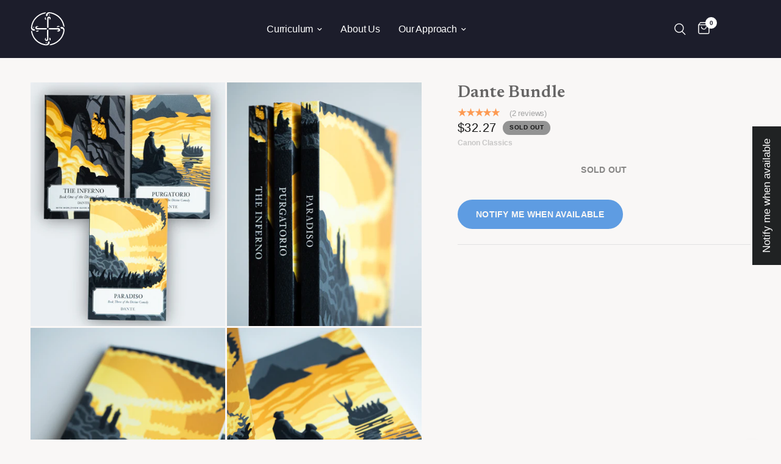

--- FILE ---
content_type: text/html; charset=utf-8
request_url: https://logospressonline.com/products/dante-bundle
body_size: 46302
content:
<!doctype html><html class="no-js" lang="en" dir="ltr">
<head>
	<meta charset="utf-8">
	<meta http-equiv="X-UA-Compatible" content="IE=edge,chrome=1">
	<meta name="viewport" content="width=device-width, initial-scale=1, maximum-scale=5, viewport-fit=cover">
	<meta name="theme-color" content="#f9f7f6">
	<link rel="canonical" href="https://logospressonline.com/products/dante-bundle">
	<link rel="preconnect" href="https://cdn.shopify.com" crossorigin>
	<link rel="preload" as="style" href="//logospressonline.com/cdn/shop/t/3/assets/app.css?v=4337359454332534641750088660">
<link rel="preload" as="style" href="//logospressonline.com/cdn/shop/t/3/assets/product.css?v=183073335709730378381711389128">



<link href="//logospressonline.com/cdn/shop/t/3/assets/animations.min.js?v=43857518744990237831710252183" as="script" rel="preload">

<link href="//logospressonline.com/cdn/shop/t/3/assets/vendor.min.js?v=157477036952821991051710252183" as="script" rel="preload">
<link href="//logospressonline.com/cdn/shop/t/3/assets/app.js?v=81412649146930014351710252188" as="script" rel="preload">
<link href="//logospressonline.com/cdn/shop/t/3/assets/slideshow.js?v=44132437070710212541710252184" as="script" rel="preload">

<script>
window.lazySizesConfig = window.lazySizesConfig || {};
window.lazySizesConfig.expand = 250;
window.lazySizesConfig.loadMode = 1;
window.lazySizesConfig.loadHidden = false;
</script>


	<link rel="icon" type="image/png" href="//logospressonline.com/cdn/shop/files/Logos_Logo_Blue.png?crop=center&height=32&v=1712855754&width=32">

	<title>
	Dante Bundle &ndash; Logos Press
	</title>

	
	<meta name="description" content="&quot;I love Dante almost as much as the Bible. He is my spiritual food, the rest is ballast.&quot; -James Joyce &quot;Many authors have taken their readers on fascinating journeys into the afterlife, venturing to heaven, hell, hades, or other spirit worlds. And while such stories are numerous, none of them approach the beauty and in">
	
<link rel="preconnect" href="https://fonts.shopifycdn.com" crossorigin>

<meta property="og:site_name" content="Logos Press">
<meta property="og:url" content="https://logospressonline.com/products/dante-bundle">
<meta property="og:title" content="Dante Bundle">
<meta property="og:type" content="product">
<meta property="og:description" content="&quot;I love Dante almost as much as the Bible. He is my spiritual food, the rest is ballast.&quot; -James Joyce &quot;Many authors have taken their readers on fascinating journeys into the afterlife, venturing to heaven, hell, hades, or other spirit worlds. And while such stories are numerous, none of them approach the beauty and in"><meta property="og:image" content="http://logospressonline.com/cdn/shop/files/canon-classics-package-dante-bundle-31628475367472.png?v=1711145323">
  <meta property="og:image:secure_url" content="https://logospressonline.com/cdn/shop/files/canon-classics-package-dante-bundle-31628475367472.png?v=1711145323">
  <meta property="og:image:width" content="2000">
  <meta property="og:image:height" content="2500"><meta property="og:price:amount" content="32.27">
  <meta property="og:price:currency" content="USD"><meta name="twitter:card" content="summary_large_image">
<meta name="twitter:title" content="Dante Bundle">
<meta name="twitter:description" content="&quot;I love Dante almost as much as the Bible. He is my spiritual food, the rest is ballast.&quot; -James Joyce &quot;Many authors have taken their readers on fascinating journeys into the afterlife, venturing to heaven, hell, hades, or other spirit worlds. And while such stories are numerous, none of them approach the beauty and in">


	<link href="//logospressonline.com/cdn/shop/t/3/assets/app.css?v=4337359454332534641750088660" rel="stylesheet" type="text/css" media="all" />
	<link href="//logospressonline.com/cdn/shop/t/3/assets/app-launch-supply.css?v=105243983433195635421710252185" rel="stylesheet" type="text/css" media="all" />

	<style data-shopify>
	@font-face {
  font-family: Inter;
  font-weight: 500;
  font-style: normal;
  font-display: swap;
  src: url("//logospressonline.com/cdn/fonts/inter/inter_n5.d7101d5e168594dd06f56f290dd759fba5431d97.woff2") format("woff2"),
       url("//logospressonline.com/cdn/fonts/inter/inter_n5.5332a76bbd27da00474c136abb1ca3cbbf259068.woff") format("woff");
}

@font-face {
  font-family: Inter;
  font-weight: 500;
  font-style: normal;
  font-display: swap;
  src: url("//logospressonline.com/cdn/fonts/inter/inter_n5.d7101d5e168594dd06f56f290dd759fba5431d97.woff2") format("woff2"),
       url("//logospressonline.com/cdn/fonts/inter/inter_n5.5332a76bbd27da00474c136abb1ca3cbbf259068.woff") format("woff");
}

@font-face {
  font-family: Inter;
  font-weight: 600;
  font-style: normal;
  font-display: swap;
  src: url("//logospressonline.com/cdn/fonts/inter/inter_n6.771af0474a71b3797eb38f3487d6fb79d43b6877.woff2") format("woff2"),
       url("//logospressonline.com/cdn/fonts/inter/inter_n6.88c903d8f9e157d48b73b7777d0642925bcecde7.woff") format("woff");
}

@font-face {
  font-family: Inter;
  font-weight: 500;
  font-style: italic;
  font-display: swap;
  src: url("//logospressonline.com/cdn/fonts/inter/inter_i5.4474f48e6ab2b1e01aa2b6d942dd27fa24f2d99f.woff2") format("woff2"),
       url("//logospressonline.com/cdn/fonts/inter/inter_i5.493dbd6ee8e49f4ad722ebb68d92f201af2c2f56.woff") format("woff");
}

@font-face {
  font-family: Inter;
  font-weight: 600;
  font-style: italic;
  font-display: swap;
  src: url("//logospressonline.com/cdn/fonts/inter/inter_i6.3bbe0fe1c7ee4f282f9c2e296f3e4401a48cbe19.woff2") format("woff2"),
       url("//logospressonline.com/cdn/fonts/inter/inter_i6.8bea21f57a10d5416ddf685e2c91682ec237876d.woff") format("woff");
}


		@font-face {
  font-family: Newsreader;
  font-weight: 400;
  font-style: normal;
  font-display: swap;
  src: url("//logospressonline.com/cdn/fonts/newsreader/newsreader_n4.b5d1a51abefc3e451a1095094f8cb52bc71994eb.woff2") format("woff2"),
       url("//logospressonline.com/cdn/fonts/newsreader/newsreader_n4.faab5347776428001f201c86fe4c783d23b58a25.woff") format("woff");
}

@font-face {
  font-family: Newsreader;
  font-weight: 400;
  font-style: normal;
  font-display: swap;
  src: url("//logospressonline.com/cdn/fonts/newsreader/newsreader_n4.b5d1a51abefc3e451a1095094f8cb52bc71994eb.woff2") format("woff2"),
       url("//logospressonline.com/cdn/fonts/newsreader/newsreader_n4.faab5347776428001f201c86fe4c783d23b58a25.woff") format("woff");
}

h1,h2,h3,h4,h5,h6,
	.h1,.h2,.h3,.h4,.h5,.h6,
	.logolink.text-logo,
	.heading-font,
	.h1-xlarge,
	.h1-large,
	.customer-addresses .my-address .address-index {
		font-style: normal;
		font-weight: 400;
		font-family: Newsreader, serif;
	}
	:root {
    --font-body-family: Inter, sans-serif;
    --font-heading-family: Newsreader, serif;
		--font-body-scale: 1.0;
		--font-body-line-height-scale: 1.0;
		--font-body-letter-spacing: -0.01em;
		--font-announcement-scale: 1.0;
		--font-heading-scale: 1.0;
		--font-heading-line-height-scale: 1.0;
		--font-heading-letter-spacing: 0.0em;
		--font-navigation-scale: 1.05;
		--font-product-title-scale: 1.2;
		--font-product-title-line-height-scale: 0.7;
		--button-letter-spacing: 0.02em;--bg-body: #f9f7f6;
			--bg-body-rgb: 249,247,246;
			--bg-body-darken: #f3efed;
			--payment-terms-background-color: #f9f7f6;--color-body: #666565;
		  --color-body-rgb: 102,101,101;--color-accent: #151515;
			--color-accent-rgb: 21,21,21;--color-border: #E2E2E2;--color-form-border: #dedede;--color-announcement-bar-text: #151515;--color-announcement-bar-bg: #5e9ce2;--color-header-bg: #1c1d2b;
			--color-header-bg-rgb: 28,29,43;--color-header-text: #ffffff;
			--color-header-text-rgb: 255,255,255;--color-header-links: #ffffff;--color-header-links-hover: #5e9ce2;--color-header-icons: #ffffff;--color-header-border: #444444;--solid-button-background: #5e9ce2;--solid-button-label: #f9f7f6;--outline-button-label: rgba(0,0,0,0);--color-price: #151515;--color-star: #FD9A52;--color-dots: #151515;--color-inventory-instock: #279A4B;--color-inventory-lowstock: #FB9E5B;--section-spacing-mobile: 50px;--section-spacing-desktop: 90px;--button-border-radius: 50px;--color-badge-text: #151515;--color-badge-sold-out: #939393;--color-badge-sale: #fac014;--badge-corner-radius: 13px;--color-footer-text: #FFFFFF;
			--color-footer-text-rgb: 255,255,255;--color-footer-link: #FFFFFF;--color-footer-link-hover: #FFFFFF;--color-footer-border: #444444;
			--color-footer-border-rgb: 68,68,68;--color-footer-bg: #03517a;}
</style>


	<script>
		window.theme = window.theme || {};
		theme = {
			settings: {
				money_with_currency_format:"${{amount}}",
				cart_drawer:true,
				product_id: 7286922838070,
			},
			routes: {
				root_url: '/',
				cart_url: '/cart',
				cart_add_url: '/cart/add',
				search_url: '/search',
				cart_change_url: '/cart/change',
				cart_update_url: '/cart/update',
				predictive_search_url: '/search/suggest',
			},
			variantStrings: {
        addToCart: `Add to cart`,
        soldOut: `Sold out`,
        unavailable: `Unavailable`,
      },
			strings: {
				requiresTerms: `You must agree with the terms and conditions of sales to check out`,
			}
		};
	</script>
	<script>window.performance && window.performance.mark && window.performance.mark('shopify.content_for_header.start');</script><meta name="facebook-domain-verification" content="lni0kvgptlemjfoeyufldsauyx1m8t">
<meta name="google-site-verification" content="PRhDi0VuoDVGzef-TAXl933ztx-y05iYm0X89npymCw">
<meta id="shopify-digital-wallet" name="shopify-digital-wallet" content="/25175851062/digital_wallets/dialog">
<meta name="shopify-checkout-api-token" content="233991d9e0d44c336d868044dbd47a05">
<meta id="in-context-paypal-metadata" data-shop-id="25175851062" data-venmo-supported="false" data-environment="production" data-locale="en_US" data-paypal-v4="true" data-currency="USD">
<link rel="alternate" type="application/json+oembed" href="https://logospressonline.com/products/dante-bundle.oembed">
<script async="async" src="/checkouts/internal/preloads.js?locale=en-US"></script>
<link rel="preconnect" href="https://shop.app" crossorigin="anonymous">
<script async="async" src="https://shop.app/checkouts/internal/preloads.js?locale=en-US&shop_id=25175851062" crossorigin="anonymous"></script>
<script id="apple-pay-shop-capabilities" type="application/json">{"shopId":25175851062,"countryCode":"US","currencyCode":"USD","merchantCapabilities":["supports3DS"],"merchantId":"gid:\/\/shopify\/Shop\/25175851062","merchantName":"Logos Press","requiredBillingContactFields":["postalAddress","email"],"requiredShippingContactFields":["postalAddress","email"],"shippingType":"shipping","supportedNetworks":["visa","masterCard","amex","discover","elo","jcb"],"total":{"type":"pending","label":"Logos Press","amount":"1.00"},"shopifyPaymentsEnabled":true,"supportsSubscriptions":true}</script>
<script id="shopify-features" type="application/json">{"accessToken":"233991d9e0d44c336d868044dbd47a05","betas":["rich-media-storefront-analytics"],"domain":"logospressonline.com","predictiveSearch":true,"shopId":25175851062,"locale":"en"}</script>
<script>var Shopify = Shopify || {};
Shopify.shop = "logos-press.myshopify.com";
Shopify.locale = "en";
Shopify.currency = {"active":"USD","rate":"1.0"};
Shopify.country = "US";
Shopify.theme = {"name":"canon\/live-logos","id":128853147702,"schema_name":"Reformation","schema_version":"1.7.5","theme_store_id":null,"role":"main"};
Shopify.theme.handle = "null";
Shopify.theme.style = {"id":null,"handle":null};
Shopify.cdnHost = "logospressonline.com/cdn";
Shopify.routes = Shopify.routes || {};
Shopify.routes.root = "/";</script>
<script type="module">!function(o){(o.Shopify=o.Shopify||{}).modules=!0}(window);</script>
<script>!function(o){function n(){var o=[];function n(){o.push(Array.prototype.slice.apply(arguments))}return n.q=o,n}var t=o.Shopify=o.Shopify||{};t.loadFeatures=n(),t.autoloadFeatures=n()}(window);</script>
<script>
  window.ShopifyPay = window.ShopifyPay || {};
  window.ShopifyPay.apiHost = "shop.app\/pay";
  window.ShopifyPay.redirectState = null;
</script>
<script id="shop-js-analytics" type="application/json">{"pageType":"product"}</script>
<script defer="defer" async type="module" src="//logospressonline.com/cdn/shopifycloud/shop-js/modules/v2/client.init-shop-cart-sync_BApSsMSl.en.esm.js"></script>
<script defer="defer" async type="module" src="//logospressonline.com/cdn/shopifycloud/shop-js/modules/v2/chunk.common_CBoos6YZ.esm.js"></script>
<script type="module">
  await import("//logospressonline.com/cdn/shopifycloud/shop-js/modules/v2/client.init-shop-cart-sync_BApSsMSl.en.esm.js");
await import("//logospressonline.com/cdn/shopifycloud/shop-js/modules/v2/chunk.common_CBoos6YZ.esm.js");

  window.Shopify.SignInWithShop?.initShopCartSync?.({"fedCMEnabled":true,"windoidEnabled":true});

</script>
<script defer="defer" async type="module" src="//logospressonline.com/cdn/shopifycloud/shop-js/modules/v2/client.payment-terms_BHOWV7U_.en.esm.js"></script>
<script defer="defer" async type="module" src="//logospressonline.com/cdn/shopifycloud/shop-js/modules/v2/chunk.common_CBoos6YZ.esm.js"></script>
<script defer="defer" async type="module" src="//logospressonline.com/cdn/shopifycloud/shop-js/modules/v2/chunk.modal_Bu1hFZFC.esm.js"></script>
<script type="module">
  await import("//logospressonline.com/cdn/shopifycloud/shop-js/modules/v2/client.payment-terms_BHOWV7U_.en.esm.js");
await import("//logospressonline.com/cdn/shopifycloud/shop-js/modules/v2/chunk.common_CBoos6YZ.esm.js");
await import("//logospressonline.com/cdn/shopifycloud/shop-js/modules/v2/chunk.modal_Bu1hFZFC.esm.js");

  
</script>
<script>
  window.Shopify = window.Shopify || {};
  if (!window.Shopify.featureAssets) window.Shopify.featureAssets = {};
  window.Shopify.featureAssets['shop-js'] = {"shop-cart-sync":["modules/v2/client.shop-cart-sync_DJczDl9f.en.esm.js","modules/v2/chunk.common_CBoos6YZ.esm.js"],"init-fed-cm":["modules/v2/client.init-fed-cm_BzwGC0Wi.en.esm.js","modules/v2/chunk.common_CBoos6YZ.esm.js"],"init-windoid":["modules/v2/client.init-windoid_BS26ThXS.en.esm.js","modules/v2/chunk.common_CBoos6YZ.esm.js"],"shop-cash-offers":["modules/v2/client.shop-cash-offers_DthCPNIO.en.esm.js","modules/v2/chunk.common_CBoos6YZ.esm.js","modules/v2/chunk.modal_Bu1hFZFC.esm.js"],"shop-button":["modules/v2/client.shop-button_D_JX508o.en.esm.js","modules/v2/chunk.common_CBoos6YZ.esm.js"],"init-shop-email-lookup-coordinator":["modules/v2/client.init-shop-email-lookup-coordinator_DFwWcvrS.en.esm.js","modules/v2/chunk.common_CBoos6YZ.esm.js"],"shop-toast-manager":["modules/v2/client.shop-toast-manager_tEhgP2F9.en.esm.js","modules/v2/chunk.common_CBoos6YZ.esm.js"],"shop-login-button":["modules/v2/client.shop-login-button_DwLgFT0K.en.esm.js","modules/v2/chunk.common_CBoos6YZ.esm.js","modules/v2/chunk.modal_Bu1hFZFC.esm.js"],"avatar":["modules/v2/client.avatar_BTnouDA3.en.esm.js"],"init-shop-cart-sync":["modules/v2/client.init-shop-cart-sync_BApSsMSl.en.esm.js","modules/v2/chunk.common_CBoos6YZ.esm.js"],"pay-button":["modules/v2/client.pay-button_BuNmcIr_.en.esm.js","modules/v2/chunk.common_CBoos6YZ.esm.js"],"init-shop-for-new-customer-accounts":["modules/v2/client.init-shop-for-new-customer-accounts_DrjXSI53.en.esm.js","modules/v2/client.shop-login-button_DwLgFT0K.en.esm.js","modules/v2/chunk.common_CBoos6YZ.esm.js","modules/v2/chunk.modal_Bu1hFZFC.esm.js"],"init-customer-accounts-sign-up":["modules/v2/client.init-customer-accounts-sign-up_TlVCiykN.en.esm.js","modules/v2/client.shop-login-button_DwLgFT0K.en.esm.js","modules/v2/chunk.common_CBoos6YZ.esm.js","modules/v2/chunk.modal_Bu1hFZFC.esm.js"],"shop-follow-button":["modules/v2/client.shop-follow-button_C5D3XtBb.en.esm.js","modules/v2/chunk.common_CBoos6YZ.esm.js","modules/v2/chunk.modal_Bu1hFZFC.esm.js"],"checkout-modal":["modules/v2/client.checkout-modal_8TC_1FUY.en.esm.js","modules/v2/chunk.common_CBoos6YZ.esm.js","modules/v2/chunk.modal_Bu1hFZFC.esm.js"],"init-customer-accounts":["modules/v2/client.init-customer-accounts_C0Oh2ljF.en.esm.js","modules/v2/client.shop-login-button_DwLgFT0K.en.esm.js","modules/v2/chunk.common_CBoos6YZ.esm.js","modules/v2/chunk.modal_Bu1hFZFC.esm.js"],"lead-capture":["modules/v2/client.lead-capture_Cq0gfm7I.en.esm.js","modules/v2/chunk.common_CBoos6YZ.esm.js","modules/v2/chunk.modal_Bu1hFZFC.esm.js"],"shop-login":["modules/v2/client.shop-login_BmtnoEUo.en.esm.js","modules/v2/chunk.common_CBoos6YZ.esm.js","modules/v2/chunk.modal_Bu1hFZFC.esm.js"],"payment-terms":["modules/v2/client.payment-terms_BHOWV7U_.en.esm.js","modules/v2/chunk.common_CBoos6YZ.esm.js","modules/v2/chunk.modal_Bu1hFZFC.esm.js"]};
</script>
<script>(function() {
  var isLoaded = false;
  function asyncLoad() {
    if (isLoaded) return;
    isLoaded = true;
    var urls = ["https:\/\/cdn-app.cart-bot.net\/public\/js\/append.js?shop=logos-press.myshopify.com"];
    for (var i = 0; i < urls.length; i++) {
      var s = document.createElement('script');
      s.type = 'text/javascript';
      s.async = true;
      s.src = urls[i];
      var x = document.getElementsByTagName('script')[0];
      x.parentNode.insertBefore(s, x);
    }
  };
  if(window.attachEvent) {
    window.attachEvent('onload', asyncLoad);
  } else {
    window.addEventListener('load', asyncLoad, false);
  }
})();</script>
<script id="__st">var __st={"a":25175851062,"offset":-28800,"reqid":"3fa1c832-512e-4978-b699-3f2b40d089b0-1768899652","pageurl":"logospressonline.com\/products\/dante-bundle","u":"36fc3552cf8f","p":"product","rtyp":"product","rid":7286922838070};</script>
<script>window.ShopifyPaypalV4VisibilityTracking = true;</script>
<script id="captcha-bootstrap">!function(){'use strict';const t='contact',e='account',n='new_comment',o=[[t,t],['blogs',n],['comments',n],[t,'customer']],c=[[e,'customer_login'],[e,'guest_login'],[e,'recover_customer_password'],[e,'create_customer']],r=t=>t.map((([t,e])=>`form[action*='/${t}']:not([data-nocaptcha='true']) input[name='form_type'][value='${e}']`)).join(','),a=t=>()=>t?[...document.querySelectorAll(t)].map((t=>t.form)):[];function s(){const t=[...o],e=r(t);return a(e)}const i='password',u='form_key',d=['recaptcha-v3-token','g-recaptcha-response','h-captcha-response',i],f=()=>{try{return window.sessionStorage}catch{return}},m='__shopify_v',_=t=>t.elements[u];function p(t,e,n=!1){try{const o=window.sessionStorage,c=JSON.parse(o.getItem(e)),{data:r}=function(t){const{data:e,action:n}=t;return t[m]||n?{data:e,action:n}:{data:t,action:n}}(c);for(const[e,n]of Object.entries(r))t.elements[e]&&(t.elements[e].value=n);n&&o.removeItem(e)}catch(o){console.error('form repopulation failed',{error:o})}}const l='form_type',E='cptcha';function T(t){t.dataset[E]=!0}const w=window,h=w.document,L='Shopify',v='ce_forms',y='captcha';let A=!1;((t,e)=>{const n=(g='f06e6c50-85a8-45c8-87d0-21a2b65856fe',I='https://cdn.shopify.com/shopifycloud/storefront-forms-hcaptcha/ce_storefront_forms_captcha_hcaptcha.v1.5.2.iife.js',D={infoText:'Protected by hCaptcha',privacyText:'Privacy',termsText:'Terms'},(t,e,n)=>{const o=w[L][v],c=o.bindForm;if(c)return c(t,g,e,D).then(n);var r;o.q.push([[t,g,e,D],n]),r=I,A||(h.body.append(Object.assign(h.createElement('script'),{id:'captcha-provider',async:!0,src:r})),A=!0)});var g,I,D;w[L]=w[L]||{},w[L][v]=w[L][v]||{},w[L][v].q=[],w[L][y]=w[L][y]||{},w[L][y].protect=function(t,e){n(t,void 0,e),T(t)},Object.freeze(w[L][y]),function(t,e,n,w,h,L){const[v,y,A,g]=function(t,e,n){const i=e?o:[],u=t?c:[],d=[...i,...u],f=r(d),m=r(i),_=r(d.filter((([t,e])=>n.includes(e))));return[a(f),a(m),a(_),s()]}(w,h,L),I=t=>{const e=t.target;return e instanceof HTMLFormElement?e:e&&e.form},D=t=>v().includes(t);t.addEventListener('submit',(t=>{const e=I(t);if(!e)return;const n=D(e)&&!e.dataset.hcaptchaBound&&!e.dataset.recaptchaBound,o=_(e),c=g().includes(e)&&(!o||!o.value);(n||c)&&t.preventDefault(),c&&!n&&(function(t){try{if(!f())return;!function(t){const e=f();if(!e)return;const n=_(t);if(!n)return;const o=n.value;o&&e.removeItem(o)}(t);const e=Array.from(Array(32),(()=>Math.random().toString(36)[2])).join('');!function(t,e){_(t)||t.append(Object.assign(document.createElement('input'),{type:'hidden',name:u})),t.elements[u].value=e}(t,e),function(t,e){const n=f();if(!n)return;const o=[...t.querySelectorAll(`input[type='${i}']`)].map((({name:t})=>t)),c=[...d,...o],r={};for(const[a,s]of new FormData(t).entries())c.includes(a)||(r[a]=s);n.setItem(e,JSON.stringify({[m]:1,action:t.action,data:r}))}(t,e)}catch(e){console.error('failed to persist form',e)}}(e),e.submit())}));const S=(t,e)=>{t&&!t.dataset[E]&&(n(t,e.some((e=>e===t))),T(t))};for(const o of['focusin','change'])t.addEventListener(o,(t=>{const e=I(t);D(e)&&S(e,y())}));const B=e.get('form_key'),M=e.get(l),P=B&&M;t.addEventListener('DOMContentLoaded',(()=>{const t=y();if(P)for(const e of t)e.elements[l].value===M&&p(e,B);[...new Set([...A(),...v().filter((t=>'true'===t.dataset.shopifyCaptcha))])].forEach((e=>S(e,t)))}))}(h,new URLSearchParams(w.location.search),n,t,e,['guest_login'])})(!0,!0)}();</script>
<script integrity="sha256-4kQ18oKyAcykRKYeNunJcIwy7WH5gtpwJnB7kiuLZ1E=" data-source-attribution="shopify.loadfeatures" defer="defer" src="//logospressonline.com/cdn/shopifycloud/storefront/assets/storefront/load_feature-a0a9edcb.js" crossorigin="anonymous"></script>
<script crossorigin="anonymous" defer="defer" src="//logospressonline.com/cdn/shopifycloud/storefront/assets/shopify_pay/storefront-65b4c6d7.js?v=20250812"></script>
<script data-source-attribution="shopify.dynamic_checkout.dynamic.init">var Shopify=Shopify||{};Shopify.PaymentButton=Shopify.PaymentButton||{isStorefrontPortableWallets:!0,init:function(){window.Shopify.PaymentButton.init=function(){};var t=document.createElement("script");t.src="https://logospressonline.com/cdn/shopifycloud/portable-wallets/latest/portable-wallets.en.js",t.type="module",document.head.appendChild(t)}};
</script>
<script data-source-attribution="shopify.dynamic_checkout.buyer_consent">
  function portableWalletsHideBuyerConsent(e){var t=document.getElementById("shopify-buyer-consent"),n=document.getElementById("shopify-subscription-policy-button");t&&n&&(t.classList.add("hidden"),t.setAttribute("aria-hidden","true"),n.removeEventListener("click",e))}function portableWalletsShowBuyerConsent(e){var t=document.getElementById("shopify-buyer-consent"),n=document.getElementById("shopify-subscription-policy-button");t&&n&&(t.classList.remove("hidden"),t.removeAttribute("aria-hidden"),n.addEventListener("click",e))}window.Shopify?.PaymentButton&&(window.Shopify.PaymentButton.hideBuyerConsent=portableWalletsHideBuyerConsent,window.Shopify.PaymentButton.showBuyerConsent=portableWalletsShowBuyerConsent);
</script>
<script>
  function portableWalletsCleanup(e){e&&e.src&&console.error("Failed to load portable wallets script "+e.src);var t=document.querySelectorAll("shopify-accelerated-checkout .shopify-payment-button__skeleton, shopify-accelerated-checkout-cart .wallet-cart-button__skeleton"),e=document.getElementById("shopify-buyer-consent");for(let e=0;e<t.length;e++)t[e].remove();e&&e.remove()}function portableWalletsNotLoadedAsModule(e){e instanceof ErrorEvent&&"string"==typeof e.message&&e.message.includes("import.meta")&&"string"==typeof e.filename&&e.filename.includes("portable-wallets")&&(window.removeEventListener("error",portableWalletsNotLoadedAsModule),window.Shopify.PaymentButton.failedToLoad=e,"loading"===document.readyState?document.addEventListener("DOMContentLoaded",window.Shopify.PaymentButton.init):window.Shopify.PaymentButton.init())}window.addEventListener("error",portableWalletsNotLoadedAsModule);
</script>

<script type="module" src="https://logospressonline.com/cdn/shopifycloud/portable-wallets/latest/portable-wallets.en.js" onError="portableWalletsCleanup(this)" crossorigin="anonymous"></script>
<script nomodule>
  document.addEventListener("DOMContentLoaded", portableWalletsCleanup);
</script>

<script id='scb4127' type='text/javascript' async='' src='https://logospressonline.com/cdn/shopifycloud/privacy-banner/storefront-banner.js'></script><link id="shopify-accelerated-checkout-styles" rel="stylesheet" media="screen" href="https://logospressonline.com/cdn/shopifycloud/portable-wallets/latest/accelerated-checkout-backwards-compat.css" crossorigin="anonymous">
<style id="shopify-accelerated-checkout-cart">
        #shopify-buyer-consent {
  margin-top: 1em;
  display: inline-block;
  width: 100%;
}

#shopify-buyer-consent.hidden {
  display: none;
}

#shopify-subscription-policy-button {
  background: none;
  border: none;
  padding: 0;
  text-decoration: underline;
  font-size: inherit;
  cursor: pointer;
}

#shopify-subscription-policy-button::before {
  box-shadow: none;
}

      </style>

<script>window.performance && window.performance.mark && window.performance.mark('shopify.content_for_header.end');</script> <!-- Header hook for plugins -->
  <!-- GTM Load -->
  <script>
  (function(w,d,s,l,i){w[l]=w[l]||[];w[l].push({'gtm.start':
  new Date().getTime(),event:'gtm.js'});var f=d.getElementsByTagName(s)[0],
  j=d.createElement(s),dl=l!='dataLayer'?'&l='+l:'';j.async=true;j.src=
  'https://www.googletagmanager.com/gtm.js?id='+i+dl;f.parentNode.insertBefore(j,f);
  })(window,document,'script','dataLayer','GTM-5JM9HPS');
  </script>

	<script>document.documentElement.className = document.documentElement.className.replace('no-js', 'js');</script><style>.w-webflow-badge { display: none !important; }</style>
    <script src="//logospressonline.com/cdn/shop/t/3/assets/webflow-cart.js?v=29952526793822541381710252189" type="text/javascript"></script>



<!-- BEGIN app block: shopify://apps/judge-me-reviews/blocks/judgeme_core/61ccd3b1-a9f2-4160-9fe9-4fec8413e5d8 --><!-- Start of Judge.me Core -->






<link rel="dns-prefetch" href="https://cdnwidget.judge.me">
<link rel="dns-prefetch" href="https://cdn.judge.me">
<link rel="dns-prefetch" href="https://cdn1.judge.me">
<link rel="dns-prefetch" href="https://api.judge.me">

<script data-cfasync='false' class='jdgm-settings-script'>window.jdgmSettings={"pagination":5,"disable_web_reviews":false,"badge_no_review_text":"No reviews","badge_n_reviews_text":"{{ n }} review/reviews","hide_badge_preview_if_no_reviews":true,"badge_hide_text":false,"enforce_center_preview_badge":false,"widget_title":"Customer Reviews","widget_open_form_text":"Write a review","widget_close_form_text":"Cancel review","widget_refresh_page_text":"Refresh page","widget_summary_text":"Based on {{ number_of_reviews }} review/reviews","widget_no_review_text":"Be the first to write a review","widget_name_field_text":"Display name","widget_verified_name_field_text":"Verified Name (public)","widget_name_placeholder_text":"Display name","widget_required_field_error_text":"This field is required.","widget_email_field_text":"Email address","widget_verified_email_field_text":"Verified Email (private, can not be edited)","widget_email_placeholder_text":"Your email address","widget_email_field_error_text":"Please enter a valid email address.","widget_rating_field_text":"Rating","widget_review_title_field_text":"Review Title","widget_review_title_placeholder_text":"Give your review a title","widget_review_body_field_text":"Review content","widget_review_body_placeholder_text":"Start writing here...","widget_pictures_field_text":"Picture/Video (optional)","widget_submit_review_text":"Submit Review","widget_submit_verified_review_text":"Submit Verified Review","widget_submit_success_msg_with_auto_publish":"Thank you! Please refresh the page in a few moments to see your review. You can remove or edit your review by logging into \u003ca href='https://judge.me/login' target='_blank' rel='nofollow noopener'\u003eJudge.me\u003c/a\u003e","widget_submit_success_msg_no_auto_publish":"Thank you! Your review will be published as soon as it is approved by the shop admin. You can remove or edit your review by logging into \u003ca href='https://judge.me/login' target='_blank' rel='nofollow noopener'\u003eJudge.me\u003c/a\u003e","widget_show_default_reviews_out_of_total_text":"Showing {{ n_reviews_shown }} out of {{ n_reviews }} reviews.","widget_show_all_link_text":"Show all","widget_show_less_link_text":"Show less","widget_author_said_text":"{{ reviewer_name }} said:","widget_days_text":"{{ n }} days ago","widget_weeks_text":"{{ n }} week/weeks ago","widget_months_text":"{{ n }} month/months ago","widget_years_text":"{{ n }} year/years ago","widget_yesterday_text":"Yesterday","widget_today_text":"Today","widget_replied_text":"\u003e\u003e {{ shop_name }} replied:","widget_read_more_text":"Read more","widget_reviewer_name_as_initial":"","widget_rating_filter_color":"","widget_rating_filter_see_all_text":"See all reviews","widget_sorting_most_recent_text":"Most Recent","widget_sorting_highest_rating_text":"Highest Rating","widget_sorting_lowest_rating_text":"Lowest Rating","widget_sorting_with_pictures_text":"Only Pictures","widget_sorting_most_helpful_text":"Most Helpful","widget_open_question_form_text":"Ask a question","widget_reviews_subtab_text":"Reviews","widget_questions_subtab_text":"Questions","widget_question_label_text":"Question","widget_answer_label_text":"Answer","widget_question_placeholder_text":"Write your question here","widget_submit_question_text":"Submit Question","widget_question_submit_success_text":"Thank you for your question! We will notify you once it gets answered.","verified_badge_text":"Verified","verified_badge_bg_color":"","verified_badge_text_color":"","verified_badge_placement":"left-of-reviewer-name","widget_review_max_height":"","widget_hide_border":false,"widget_social_share":false,"widget_thumb":false,"widget_review_location_show":false,"widget_location_format":"country_iso_code","all_reviews_include_out_of_store_products":true,"all_reviews_out_of_store_text":"(out of store)","all_reviews_pagination":100,"all_reviews_product_name_prefix_text":"about","enable_review_pictures":false,"enable_question_anwser":false,"widget_theme":"","review_date_format":"mm/dd/yyyy","default_sort_method":"most-recent","widget_product_reviews_subtab_text":"Product Reviews","widget_shop_reviews_subtab_text":"Shop Reviews","widget_other_products_reviews_text":"Reviews for other products","widget_store_reviews_subtab_text":"Store reviews","widget_no_store_reviews_text":"This store hasn't received any reviews yet","widget_web_restriction_product_reviews_text":"This product hasn't received any reviews yet","widget_no_items_text":"No items found","widget_show_more_text":"Show more","widget_write_a_store_review_text":"Write a Store Review","widget_other_languages_heading":"Reviews in Other Languages","widget_translate_review_text":"Translate review to {{ language }}","widget_translating_review_text":"Translating...","widget_show_original_translation_text":"Show original ({{ language }})","widget_translate_review_failed_text":"Review couldn't be translated.","widget_translate_review_retry_text":"Retry","widget_translate_review_try_again_later_text":"Try again later","show_product_url_for_grouped_product":false,"widget_sorting_pictures_first_text":"Pictures First","show_pictures_on_all_rev_page_mobile":false,"show_pictures_on_all_rev_page_desktop":false,"floating_tab_hide_mobile_install_preference":false,"floating_tab_button_name":"★ Reviews","floating_tab_title":"Let customers speak for us","floating_tab_button_color":"","floating_tab_button_background_color":"","floating_tab_url":"","floating_tab_url_enabled":false,"floating_tab_tab_style":"text","all_reviews_text_badge_text":"Customers rate us {{ shop.metafields.judgeme.all_reviews_rating | round: 1 }}/5 based on {{ shop.metafields.judgeme.all_reviews_count }} reviews.","all_reviews_text_badge_text_branded_style":"{{ shop.metafields.judgeme.all_reviews_rating | round: 1 }} out of 5 stars based on {{ shop.metafields.judgeme.all_reviews_count }} reviews","is_all_reviews_text_badge_a_link":false,"show_stars_for_all_reviews_text_badge":false,"all_reviews_text_badge_url":"","all_reviews_text_style":"text","all_reviews_text_color_style":"judgeme_brand_color","all_reviews_text_color":"#108474","all_reviews_text_show_jm_brand":true,"featured_carousel_show_header":true,"featured_carousel_title":"Let customers speak for us","testimonials_carousel_title":"Customers are saying","videos_carousel_title":"Real customer stories","cards_carousel_title":"Customers are saying","featured_carousel_count_text":"from {{ n }} reviews","featured_carousel_add_link_to_all_reviews_page":false,"featured_carousel_url":"","featured_carousel_show_images":true,"featured_carousel_autoslide_interval":5,"featured_carousel_arrows_on_the_sides":false,"featured_carousel_height":250,"featured_carousel_width":80,"featured_carousel_image_size":0,"featured_carousel_image_height":250,"featured_carousel_arrow_color":"#eeeeee","verified_count_badge_style":"vintage","verified_count_badge_orientation":"horizontal","verified_count_badge_color_style":"judgeme_brand_color","verified_count_badge_color":"#108474","is_verified_count_badge_a_link":false,"verified_count_badge_url":"","verified_count_badge_show_jm_brand":true,"widget_rating_preset_default":5,"widget_first_sub_tab":"product-reviews","widget_show_histogram":true,"widget_histogram_use_custom_color":false,"widget_pagination_use_custom_color":false,"widget_star_use_custom_color":false,"widget_verified_badge_use_custom_color":false,"widget_write_review_use_custom_color":false,"picture_reminder_submit_button":"Upload Pictures","enable_review_videos":false,"mute_video_by_default":false,"widget_sorting_videos_first_text":"Videos First","widget_review_pending_text":"Pending","featured_carousel_items_for_large_screen":3,"social_share_options_order":"Facebook,Twitter","remove_microdata_snippet":false,"disable_json_ld":false,"enable_json_ld_products":false,"preview_badge_show_question_text":false,"preview_badge_no_question_text":"No questions","preview_badge_n_question_text":"{{ number_of_questions }} question/questions","qa_badge_show_icon":false,"qa_badge_position":"same-row","remove_judgeme_branding":false,"widget_add_search_bar":false,"widget_search_bar_placeholder":"Search","widget_sorting_verified_only_text":"Verified only","featured_carousel_theme":"default","featured_carousel_show_rating":true,"featured_carousel_show_title":true,"featured_carousel_show_body":true,"featured_carousel_show_date":false,"featured_carousel_show_reviewer":true,"featured_carousel_show_product":false,"featured_carousel_header_background_color":"#108474","featured_carousel_header_text_color":"#ffffff","featured_carousel_name_product_separator":"reviewed","featured_carousel_full_star_background":"#108474","featured_carousel_empty_star_background":"#dadada","featured_carousel_vertical_theme_background":"#f9fafb","featured_carousel_verified_badge_enable":false,"featured_carousel_verified_badge_color":"#108474","featured_carousel_border_style":"round","featured_carousel_review_line_length_limit":3,"featured_carousel_more_reviews_button_text":"Read more reviews","featured_carousel_view_product_button_text":"View product","all_reviews_page_load_reviews_on":"scroll","all_reviews_page_load_more_text":"Load More Reviews","disable_fb_tab_reviews":false,"enable_ajax_cdn_cache":false,"widget_public_name_text":"displayed publicly like","default_reviewer_name":"John Smith","default_reviewer_name_has_non_latin":true,"widget_reviewer_anonymous":"Anonymous","medals_widget_title":"Judge.me Review Medals","medals_widget_background_color":"#f9fafb","medals_widget_position":"footer_all_pages","medals_widget_border_color":"#f9fafb","medals_widget_verified_text_position":"left","medals_widget_use_monochromatic_version":false,"medals_widget_elements_color":"#108474","show_reviewer_avatar":true,"widget_invalid_yt_video_url_error_text":"Not a YouTube video URL","widget_max_length_field_error_text":"Please enter no more than {0} characters.","widget_show_country_flag":false,"widget_show_collected_via_shop_app":true,"widget_verified_by_shop_badge_style":"light","widget_verified_by_shop_text":"Verified by Shop","widget_show_photo_gallery":false,"widget_load_with_code_splitting":true,"widget_ugc_install_preference":false,"widget_ugc_title":"Made by us, Shared by you","widget_ugc_subtitle":"Tag us to see your picture featured in our page","widget_ugc_arrows_color":"#ffffff","widget_ugc_primary_button_text":"Buy Now","widget_ugc_primary_button_background_color":"#108474","widget_ugc_primary_button_text_color":"#ffffff","widget_ugc_primary_button_border_width":"0","widget_ugc_primary_button_border_style":"none","widget_ugc_primary_button_border_color":"#108474","widget_ugc_primary_button_border_radius":"25","widget_ugc_secondary_button_text":"Load More","widget_ugc_secondary_button_background_color":"#ffffff","widget_ugc_secondary_button_text_color":"#108474","widget_ugc_secondary_button_border_width":"2","widget_ugc_secondary_button_border_style":"solid","widget_ugc_secondary_button_border_color":"#108474","widget_ugc_secondary_button_border_radius":"25","widget_ugc_reviews_button_text":"View Reviews","widget_ugc_reviews_button_background_color":"#ffffff","widget_ugc_reviews_button_text_color":"#108474","widget_ugc_reviews_button_border_width":"2","widget_ugc_reviews_button_border_style":"solid","widget_ugc_reviews_button_border_color":"#108474","widget_ugc_reviews_button_border_radius":"25","widget_ugc_reviews_button_link_to":"judgeme-reviews-page","widget_ugc_show_post_date":true,"widget_ugc_max_width":"800","widget_rating_metafield_value_type":true,"widget_primary_color":"#fac014","widget_enable_secondary_color":false,"widget_secondary_color":"#edf5f5","widget_summary_average_rating_text":"{{ average_rating }} out of 5","widget_media_grid_title":"Customer photos \u0026 videos","widget_media_grid_see_more_text":"See more","widget_round_style":false,"widget_show_product_medals":true,"widget_verified_by_judgeme_text":"Verified by Judge.me","widget_show_store_medals":true,"widget_verified_by_judgeme_text_in_store_medals":"Verified by Judge.me","widget_media_field_exceed_quantity_message":"Sorry, we can only accept {{ max_media }} for one review.","widget_media_field_exceed_limit_message":"{{ file_name }} is too large, please select a {{ media_type }} less than {{ size_limit }}MB.","widget_review_submitted_text":"Review Submitted!","widget_question_submitted_text":"Question Submitted!","widget_close_form_text_question":"Cancel","widget_write_your_answer_here_text":"Write your answer here","widget_enabled_branded_link":true,"widget_show_collected_by_judgeme":true,"widget_reviewer_name_color":"","widget_write_review_text_color":"","widget_write_review_bg_color":"","widget_collected_by_judgeme_text":"collected by Judge.me","widget_pagination_type":"standard","widget_load_more_text":"Load More","widget_load_more_color":"#108474","widget_full_review_text":"Full Review","widget_read_more_reviews_text":"Read More Reviews","widget_read_questions_text":"Read Questions","widget_questions_and_answers_text":"Questions \u0026 Answers","widget_verified_by_text":"Verified by","widget_verified_text":"Verified","widget_number_of_reviews_text":"{{ number_of_reviews }} reviews","widget_back_button_text":"Back","widget_next_button_text":"Next","widget_custom_forms_filter_button":"Filters","custom_forms_style":"vertical","widget_show_review_information":false,"how_reviews_are_collected":"How reviews are collected?","widget_show_review_keywords":false,"widget_gdpr_statement":"How we use your data: We'll only contact you about the review you left, and only if necessary. By submitting your review, you agree to Judge.me's \u003ca href='https://judge.me/terms' target='_blank' rel='nofollow noopener'\u003eterms\u003c/a\u003e, \u003ca href='https://judge.me/privacy' target='_blank' rel='nofollow noopener'\u003eprivacy\u003c/a\u003e and \u003ca href='https://judge.me/content-policy' target='_blank' rel='nofollow noopener'\u003econtent\u003c/a\u003e policies.","widget_multilingual_sorting_enabled":false,"widget_translate_review_content_enabled":false,"widget_translate_review_content_method":"manual","popup_widget_review_selection":"automatically_with_pictures","popup_widget_round_border_style":true,"popup_widget_show_title":true,"popup_widget_show_body":true,"popup_widget_show_reviewer":false,"popup_widget_show_product":true,"popup_widget_show_pictures":true,"popup_widget_use_review_picture":true,"popup_widget_show_on_home_page":true,"popup_widget_show_on_product_page":true,"popup_widget_show_on_collection_page":true,"popup_widget_show_on_cart_page":true,"popup_widget_position":"bottom_left","popup_widget_first_review_delay":5,"popup_widget_duration":5,"popup_widget_interval":5,"popup_widget_review_count":5,"popup_widget_hide_on_mobile":true,"review_snippet_widget_round_border_style":true,"review_snippet_widget_card_color":"#FFFFFF","review_snippet_widget_slider_arrows_background_color":"#FFFFFF","review_snippet_widget_slider_arrows_color":"#000000","review_snippet_widget_star_color":"#108474","show_product_variant":false,"all_reviews_product_variant_label_text":"Variant: ","widget_show_verified_branding":false,"widget_ai_summary_title":"Customers say","widget_ai_summary_disclaimer":"AI-powered review summary based on recent customer reviews","widget_show_ai_summary":false,"widget_show_ai_summary_bg":false,"widget_show_review_title_input":true,"redirect_reviewers_invited_via_email":"review_widget","request_store_review_after_product_review":false,"request_review_other_products_in_order":false,"review_form_color_scheme":"default","review_form_corner_style":"square","review_form_star_color":{},"review_form_text_color":"#333333","review_form_background_color":"#ffffff","review_form_field_background_color":"#fafafa","review_form_button_color":{},"review_form_button_text_color":"#ffffff","review_form_modal_overlay_color":"#000000","review_content_screen_title_text":"How would you rate this product?","review_content_introduction_text":"We would love it if you would share a bit about your experience.","store_review_form_title_text":"How would you rate this store?","store_review_form_introduction_text":"We would love it if you would share a bit about your experience.","show_review_guidance_text":true,"one_star_review_guidance_text":"Poor","five_star_review_guidance_text":"Great","customer_information_screen_title_text":"About you","customer_information_introduction_text":"Please tell us more about you.","custom_questions_screen_title_text":"Your experience in more detail","custom_questions_introduction_text":"Here are a few questions to help us understand more about your experience.","review_submitted_screen_title_text":"Thanks for your review!","review_submitted_screen_thank_you_text":"We are processing it and it will appear on the store soon.","review_submitted_screen_email_verification_text":"Please confirm your email by clicking the link we just sent you. This helps us keep reviews authentic.","review_submitted_request_store_review_text":"Would you like to share your experience of shopping with us?","review_submitted_review_other_products_text":"Would you like to review these products?","store_review_screen_title_text":"Would you like to share your experience of shopping with us?","store_review_introduction_text":"We value your feedback and use it to improve. Please share any thoughts or suggestions you have.","reviewer_media_screen_title_picture_text":"Share a picture","reviewer_media_introduction_picture_text":"Upload a photo to support your review.","reviewer_media_screen_title_video_text":"Share a video","reviewer_media_introduction_video_text":"Upload a video to support your review.","reviewer_media_screen_title_picture_or_video_text":"Share a picture or video","reviewer_media_introduction_picture_or_video_text":"Upload a photo or video to support your review.","reviewer_media_youtube_url_text":"Paste your Youtube URL here","advanced_settings_next_step_button_text":"Next","advanced_settings_close_review_button_text":"Close","modal_write_review_flow":false,"write_review_flow_required_text":"Required","write_review_flow_privacy_message_text":"We respect your privacy.","write_review_flow_anonymous_text":"Post review as anonymous","write_review_flow_visibility_text":"This won't be visible to other customers.","write_review_flow_multiple_selection_help_text":"Select as many as you like","write_review_flow_single_selection_help_text":"Select one option","write_review_flow_required_field_error_text":"This field is required","write_review_flow_invalid_email_error_text":"Please enter a valid email address","write_review_flow_max_length_error_text":"Max. {{ max_length }} characters.","write_review_flow_media_upload_text":"\u003cb\u003eClick to upload\u003c/b\u003e or drag and drop","write_review_flow_gdpr_statement":"We'll only contact you about your review if necessary. By submitting your review, you agree to our \u003ca href='https://judge.me/terms' target='_blank' rel='nofollow noopener'\u003eterms and conditions\u003c/a\u003e and \u003ca href='https://judge.me/privacy' target='_blank' rel='nofollow noopener'\u003eprivacy policy\u003c/a\u003e.","rating_only_reviews_enabled":false,"show_negative_reviews_help_screen":false,"new_review_flow_help_screen_rating_threshold":3,"negative_review_resolution_screen_title_text":"Tell us more","negative_review_resolution_text":"Your experience matters to us. If there were issues with your purchase, we're here to help. Feel free to reach out to us, we'd love the opportunity to make things right.","negative_review_resolution_button_text":"Contact us","negative_review_resolution_proceed_with_review_text":"Leave a review","negative_review_resolution_subject":"Issue with purchase from {{ shop_name }}.{{ order_name }}","preview_badge_collection_page_install_status":false,"widget_review_custom_css":"","preview_badge_custom_css":"","preview_badge_stars_count":"5-stars","featured_carousel_custom_css":"","floating_tab_custom_css":"","all_reviews_widget_custom_css":"","medals_widget_custom_css":"","verified_badge_custom_css":"","all_reviews_text_custom_css":"","transparency_badges_collected_via_store_invite":false,"transparency_badges_from_another_provider":false,"transparency_badges_collected_from_store_visitor":false,"transparency_badges_collected_by_verified_review_provider":false,"transparency_badges_earned_reward":false,"transparency_badges_collected_via_store_invite_text":"Review collected via store invitation","transparency_badges_from_another_provider_text":"Review collected from another provider","transparency_badges_collected_from_store_visitor_text":"Review collected from a store visitor","transparency_badges_written_in_google_text":"Review written in Google","transparency_badges_written_in_etsy_text":"Review written in Etsy","transparency_badges_written_in_shop_app_text":"Review written in Shop App","transparency_badges_earned_reward_text":"Review earned a reward for future purchase","product_review_widget_per_page":10,"widget_store_review_label_text":"Review about the store","checkout_comment_extension_title_on_product_page":"Customer Comments","checkout_comment_extension_num_latest_comment_show":5,"checkout_comment_extension_format":"name_and_timestamp","checkout_comment_customer_name":"last_initial","checkout_comment_comment_notification":true,"preview_badge_collection_page_install_preference":false,"preview_badge_home_page_install_preference":false,"preview_badge_product_page_install_preference":false,"review_widget_install_preference":"","review_carousel_install_preference":false,"floating_reviews_tab_install_preference":"none","verified_reviews_count_badge_install_preference":false,"all_reviews_text_install_preference":false,"review_widget_best_location":false,"judgeme_medals_install_preference":false,"review_widget_revamp_enabled":false,"review_widget_qna_enabled":false,"review_widget_header_theme":"minimal","review_widget_widget_title_enabled":true,"review_widget_header_text_size":"medium","review_widget_header_text_weight":"regular","review_widget_average_rating_style":"compact","review_widget_bar_chart_enabled":true,"review_widget_bar_chart_type":"numbers","review_widget_bar_chart_style":"standard","review_widget_expanded_media_gallery_enabled":false,"review_widget_reviews_section_theme":"standard","review_widget_image_style":"thumbnails","review_widget_review_image_ratio":"square","review_widget_stars_size":"medium","review_widget_verified_badge":"standard_text","review_widget_review_title_text_size":"medium","review_widget_review_text_size":"medium","review_widget_review_text_length":"medium","review_widget_number_of_columns_desktop":3,"review_widget_carousel_transition_speed":5,"review_widget_custom_questions_answers_display":"always","review_widget_button_text_color":"#FFFFFF","review_widget_text_color":"#000000","review_widget_lighter_text_color":"#7B7B7B","review_widget_corner_styling":"soft","review_widget_review_word_singular":"review","review_widget_review_word_plural":"reviews","review_widget_voting_label":"Helpful?","review_widget_shop_reply_label":"Reply from {{ shop_name }}:","review_widget_filters_title":"Filters","qna_widget_question_word_singular":"Question","qna_widget_question_word_plural":"Questions","qna_widget_answer_reply_label":"Answer from {{ answerer_name }}:","qna_content_screen_title_text":"Ask a question about this product","qna_widget_question_required_field_error_text":"Please enter your question.","qna_widget_flow_gdpr_statement":"We'll only contact you about your question if necessary. By submitting your question, you agree to our \u003ca href='https://judge.me/terms' target='_blank' rel='nofollow noopener'\u003eterms and conditions\u003c/a\u003e and \u003ca href='https://judge.me/privacy' target='_blank' rel='nofollow noopener'\u003eprivacy policy\u003c/a\u003e.","qna_widget_question_submitted_text":"Thanks for your question!","qna_widget_close_form_text_question":"Close","qna_widget_question_submit_success_text":"We’ll notify you by email when your question is answered.","all_reviews_widget_v2025_enabled":false,"all_reviews_widget_v2025_header_theme":"default","all_reviews_widget_v2025_widget_title_enabled":true,"all_reviews_widget_v2025_header_text_size":"medium","all_reviews_widget_v2025_header_text_weight":"regular","all_reviews_widget_v2025_average_rating_style":"compact","all_reviews_widget_v2025_bar_chart_enabled":true,"all_reviews_widget_v2025_bar_chart_type":"numbers","all_reviews_widget_v2025_bar_chart_style":"standard","all_reviews_widget_v2025_expanded_media_gallery_enabled":false,"all_reviews_widget_v2025_show_store_medals":true,"all_reviews_widget_v2025_show_photo_gallery":true,"all_reviews_widget_v2025_show_review_keywords":false,"all_reviews_widget_v2025_show_ai_summary":false,"all_reviews_widget_v2025_show_ai_summary_bg":false,"all_reviews_widget_v2025_add_search_bar":false,"all_reviews_widget_v2025_default_sort_method":"most-recent","all_reviews_widget_v2025_reviews_per_page":10,"all_reviews_widget_v2025_reviews_section_theme":"default","all_reviews_widget_v2025_image_style":"thumbnails","all_reviews_widget_v2025_review_image_ratio":"square","all_reviews_widget_v2025_stars_size":"medium","all_reviews_widget_v2025_verified_badge":"bold_badge","all_reviews_widget_v2025_review_title_text_size":"medium","all_reviews_widget_v2025_review_text_size":"medium","all_reviews_widget_v2025_review_text_length":"medium","all_reviews_widget_v2025_number_of_columns_desktop":3,"all_reviews_widget_v2025_carousel_transition_speed":5,"all_reviews_widget_v2025_custom_questions_answers_display":"always","all_reviews_widget_v2025_show_product_variant":false,"all_reviews_widget_v2025_show_reviewer_avatar":true,"all_reviews_widget_v2025_reviewer_name_as_initial":"","all_reviews_widget_v2025_review_location_show":false,"all_reviews_widget_v2025_location_format":"","all_reviews_widget_v2025_show_country_flag":false,"all_reviews_widget_v2025_verified_by_shop_badge_style":"light","all_reviews_widget_v2025_social_share":false,"all_reviews_widget_v2025_social_share_options_order":"Facebook,Twitter,LinkedIn,Pinterest","all_reviews_widget_v2025_pagination_type":"standard","all_reviews_widget_v2025_button_text_color":"#FFFFFF","all_reviews_widget_v2025_text_color":"#000000","all_reviews_widget_v2025_lighter_text_color":"#7B7B7B","all_reviews_widget_v2025_corner_styling":"soft","all_reviews_widget_v2025_title":"Customer reviews","all_reviews_widget_v2025_ai_summary_title":"Customers say about this store","all_reviews_widget_v2025_no_review_text":"Be the first to write a review","platform":"shopify","branding_url":"https://app.judge.me/reviews/stores/logospressonline.com","branding_text":"Powered by Judge.me","locale":"en","reply_name":"Logos Press","widget_version":"3.0","footer":true,"autopublish":true,"review_dates":true,"enable_custom_form":false,"shop_use_review_site":true,"shop_locale":"en","enable_multi_locales_translations":false,"show_review_title_input":true,"review_verification_email_status":"always","can_be_branded":true,"reply_name_text":"Logos Press"};</script> <style class='jdgm-settings-style'>.jdgm-xx{left:0}:root{--jdgm-primary-color: #fac014;--jdgm-secondary-color: rgba(250,192,20,0.1);--jdgm-star-color: #fac014;--jdgm-write-review-text-color: white;--jdgm-write-review-bg-color: #fac014;--jdgm-paginate-color: #fac014;--jdgm-border-radius: 0;--jdgm-reviewer-name-color: #fac014}.jdgm-histogram__bar-content{background-color:#fac014}.jdgm-rev[data-verified-buyer=true] .jdgm-rev__icon.jdgm-rev__icon:after,.jdgm-rev__buyer-badge.jdgm-rev__buyer-badge{color:white;background-color:#fac014}.jdgm-review-widget--small .jdgm-gallery.jdgm-gallery .jdgm-gallery__thumbnail-link:nth-child(8) .jdgm-gallery__thumbnail-wrapper.jdgm-gallery__thumbnail-wrapper:before{content:"See more"}@media only screen and (min-width: 768px){.jdgm-gallery.jdgm-gallery .jdgm-gallery__thumbnail-link:nth-child(8) .jdgm-gallery__thumbnail-wrapper.jdgm-gallery__thumbnail-wrapper:before{content:"See more"}}.jdgm-prev-badge[data-average-rating='0.00']{display:none !important}.jdgm-author-all-initials{display:none !important}.jdgm-author-last-initial{display:none !important}.jdgm-rev-widg__title{visibility:hidden}.jdgm-rev-widg__summary-text{visibility:hidden}.jdgm-prev-badge__text{visibility:hidden}.jdgm-rev__prod-link-prefix:before{content:'about'}.jdgm-rev__variant-label:before{content:'Variant: '}.jdgm-rev__out-of-store-text:before{content:'(out of store)'}@media only screen and (min-width: 768px){.jdgm-rev__pics .jdgm-rev_all-rev-page-picture-separator,.jdgm-rev__pics .jdgm-rev__product-picture{display:none}}@media only screen and (max-width: 768px){.jdgm-rev__pics .jdgm-rev_all-rev-page-picture-separator,.jdgm-rev__pics .jdgm-rev__product-picture{display:none}}.jdgm-preview-badge[data-template="product"]{display:none !important}.jdgm-preview-badge[data-template="collection"]{display:none !important}.jdgm-preview-badge[data-template="index"]{display:none !important}.jdgm-review-widget[data-from-snippet="true"]{display:none !important}.jdgm-verified-count-badget[data-from-snippet="true"]{display:none !important}.jdgm-carousel-wrapper[data-from-snippet="true"]{display:none !important}.jdgm-all-reviews-text[data-from-snippet="true"]{display:none !important}.jdgm-medals-section[data-from-snippet="true"]{display:none !important}.jdgm-ugc-media-wrapper[data-from-snippet="true"]{display:none !important}.jdgm-rev__transparency-badge[data-badge-type="review_collected_via_store_invitation"]{display:none !important}.jdgm-rev__transparency-badge[data-badge-type="review_collected_from_another_provider"]{display:none !important}.jdgm-rev__transparency-badge[data-badge-type="review_collected_from_store_visitor"]{display:none !important}.jdgm-rev__transparency-badge[data-badge-type="review_written_in_etsy"]{display:none !important}.jdgm-rev__transparency-badge[data-badge-type="review_written_in_google_business"]{display:none !important}.jdgm-rev__transparency-badge[data-badge-type="review_written_in_shop_app"]{display:none !important}.jdgm-rev__transparency-badge[data-badge-type="review_earned_for_future_purchase"]{display:none !important}.jdgm-review-snippet-widget .jdgm-rev-snippet-widget__cards-container .jdgm-rev-snippet-card{border-radius:8px;background:#fff}.jdgm-review-snippet-widget .jdgm-rev-snippet-widget__cards-container .jdgm-rev-snippet-card__rev-rating .jdgm-star{color:#108474}.jdgm-review-snippet-widget .jdgm-rev-snippet-widget__prev-btn,.jdgm-review-snippet-widget .jdgm-rev-snippet-widget__next-btn{border-radius:50%;background:#fff}.jdgm-review-snippet-widget .jdgm-rev-snippet-widget__prev-btn>svg,.jdgm-review-snippet-widget .jdgm-rev-snippet-widget__next-btn>svg{fill:#000}.jdgm-full-rev-modal.rev-snippet-widget .jm-mfp-container .jm-mfp-content,.jdgm-full-rev-modal.rev-snippet-widget .jm-mfp-container .jdgm-full-rev__icon,.jdgm-full-rev-modal.rev-snippet-widget .jm-mfp-container .jdgm-full-rev__pic-img,.jdgm-full-rev-modal.rev-snippet-widget .jm-mfp-container .jdgm-full-rev__reply{border-radius:8px}.jdgm-full-rev-modal.rev-snippet-widget .jm-mfp-container .jdgm-full-rev[data-verified-buyer="true"] .jdgm-full-rev__icon::after{border-radius:8px}.jdgm-full-rev-modal.rev-snippet-widget .jm-mfp-container .jdgm-full-rev .jdgm-rev__buyer-badge{border-radius:calc( 8px / 2 )}.jdgm-full-rev-modal.rev-snippet-widget .jm-mfp-container .jdgm-full-rev .jdgm-full-rev__replier::before{content:'Logos Press'}.jdgm-full-rev-modal.rev-snippet-widget .jm-mfp-container .jdgm-full-rev .jdgm-full-rev__product-button{border-radius:calc( 8px * 6 )}
</style> <style class='jdgm-settings-style'></style>

  
  
  
  <style class='jdgm-miracle-styles'>
  @-webkit-keyframes jdgm-spin{0%{-webkit-transform:rotate(0deg);-ms-transform:rotate(0deg);transform:rotate(0deg)}100%{-webkit-transform:rotate(359deg);-ms-transform:rotate(359deg);transform:rotate(359deg)}}@keyframes jdgm-spin{0%{-webkit-transform:rotate(0deg);-ms-transform:rotate(0deg);transform:rotate(0deg)}100%{-webkit-transform:rotate(359deg);-ms-transform:rotate(359deg);transform:rotate(359deg)}}@font-face{font-family:'JudgemeStar';src:url("[data-uri]") format("woff");font-weight:normal;font-style:normal}.jdgm-star{font-family:'JudgemeStar';display:inline !important;text-decoration:none !important;padding:0 4px 0 0 !important;margin:0 !important;font-weight:bold;opacity:1;-webkit-font-smoothing:antialiased;-moz-osx-font-smoothing:grayscale}.jdgm-star:hover{opacity:1}.jdgm-star:last-of-type{padding:0 !important}.jdgm-star.jdgm--on:before{content:"\e000"}.jdgm-star.jdgm--off:before{content:"\e001"}.jdgm-star.jdgm--half:before{content:"\e002"}.jdgm-widget *{margin:0;line-height:1.4;-webkit-box-sizing:border-box;-moz-box-sizing:border-box;box-sizing:border-box;-webkit-overflow-scrolling:touch}.jdgm-hidden{display:none !important;visibility:hidden !important}.jdgm-temp-hidden{display:none}.jdgm-spinner{width:40px;height:40px;margin:auto;border-radius:50%;border-top:2px solid #eee;border-right:2px solid #eee;border-bottom:2px solid #eee;border-left:2px solid #ccc;-webkit-animation:jdgm-spin 0.8s infinite linear;animation:jdgm-spin 0.8s infinite linear}.jdgm-prev-badge{display:block !important}

</style>


  
  
   


<script data-cfasync='false' class='jdgm-script'>
!function(e){window.jdgm=window.jdgm||{},jdgm.CDN_HOST="https://cdnwidget.judge.me/",jdgm.CDN_HOST_ALT="https://cdn2.judge.me/cdn/widget_frontend/",jdgm.API_HOST="https://api.judge.me/",jdgm.CDN_BASE_URL="https://cdn.shopify.com/extensions/019bd8d1-7316-7084-ad16-a5cae1fbcea4/judgeme-extensions-298/assets/",
jdgm.docReady=function(d){(e.attachEvent?"complete"===e.readyState:"loading"!==e.readyState)?
setTimeout(d,0):e.addEventListener("DOMContentLoaded",d)},jdgm.loadCSS=function(d,t,o,a){
!o&&jdgm.loadCSS.requestedUrls.indexOf(d)>=0||(jdgm.loadCSS.requestedUrls.push(d),
(a=e.createElement("link")).rel="stylesheet",a.class="jdgm-stylesheet",a.media="nope!",
a.href=d,a.onload=function(){this.media="all",t&&setTimeout(t)},e.body.appendChild(a))},
jdgm.loadCSS.requestedUrls=[],jdgm.loadJS=function(e,d){var t=new XMLHttpRequest;
t.onreadystatechange=function(){4===t.readyState&&(Function(t.response)(),d&&d(t.response))},
t.open("GET",e),t.onerror=function(){if(e.indexOf(jdgm.CDN_HOST)===0&&jdgm.CDN_HOST_ALT!==jdgm.CDN_HOST){var f=e.replace(jdgm.CDN_HOST,jdgm.CDN_HOST_ALT);jdgm.loadJS(f,d)}},t.send()},jdgm.docReady((function(){(window.jdgmLoadCSS||e.querySelectorAll(
".jdgm-widget, .jdgm-all-reviews-page").length>0)&&(jdgmSettings.widget_load_with_code_splitting?
parseFloat(jdgmSettings.widget_version)>=3?jdgm.loadCSS(jdgm.CDN_HOST+"widget_v3/base.css"):
jdgm.loadCSS(jdgm.CDN_HOST+"widget/base.css"):jdgm.loadCSS(jdgm.CDN_HOST+"shopify_v2.css"),
jdgm.loadJS(jdgm.CDN_HOST+"loa"+"der.js"))}))}(document);
</script>
<noscript><link rel="stylesheet" type="text/css" media="all" href="https://cdnwidget.judge.me/shopify_v2.css"></noscript>

<!-- BEGIN app snippet: theme_fix_tags --><script>
  (function() {
    var jdgmThemeFixes = null;
    if (!jdgmThemeFixes) return;
    var thisThemeFix = jdgmThemeFixes[Shopify.theme.id];
    if (!thisThemeFix) return;

    if (thisThemeFix.html) {
      document.addEventListener("DOMContentLoaded", function() {
        var htmlDiv = document.createElement('div');
        htmlDiv.classList.add('jdgm-theme-fix-html');
        htmlDiv.innerHTML = thisThemeFix.html;
        document.body.append(htmlDiv);
      });
    };

    if (thisThemeFix.css) {
      var styleTag = document.createElement('style');
      styleTag.classList.add('jdgm-theme-fix-style');
      styleTag.innerHTML = thisThemeFix.css;
      document.head.append(styleTag);
    };

    if (thisThemeFix.js) {
      var scriptTag = document.createElement('script');
      scriptTag.classList.add('jdgm-theme-fix-script');
      scriptTag.innerHTML = thisThemeFix.js;
      document.head.append(scriptTag);
    };
  })();
</script>
<!-- END app snippet -->
<!-- End of Judge.me Core -->



<!-- END app block --><!-- BEGIN app block: shopify://apps/klaviyo-email-marketing-sms/blocks/klaviyo-onsite-embed/2632fe16-c075-4321-a88b-50b567f42507 -->












  <script async src="https://static.klaviyo.com/onsite/js/T6b9WJ/klaviyo.js?company_id=T6b9WJ"></script>
  <script>!function(){if(!window.klaviyo){window._klOnsite=window._klOnsite||[];try{window.klaviyo=new Proxy({},{get:function(n,i){return"push"===i?function(){var n;(n=window._klOnsite).push.apply(n,arguments)}:function(){for(var n=arguments.length,o=new Array(n),w=0;w<n;w++)o[w]=arguments[w];var t="function"==typeof o[o.length-1]?o.pop():void 0,e=new Promise((function(n){window._klOnsite.push([i].concat(o,[function(i){t&&t(i),n(i)}]))}));return e}}})}catch(n){window.klaviyo=window.klaviyo||[],window.klaviyo.push=function(){var n;(n=window._klOnsite).push.apply(n,arguments)}}}}();</script>

  
    <script id="viewed_product">
      if (item == null) {
        var _learnq = _learnq || [];

        var MetafieldReviews = null
        var MetafieldYotpoRating = null
        var MetafieldYotpoCount = null
        var MetafieldLooxRating = null
        var MetafieldLooxCount = null
        var okendoProduct = null
        var okendoProductReviewCount = null
        var okendoProductReviewAverageValue = null
        try {
          // The following fields are used for Customer Hub recently viewed in order to add reviews.
          // This information is not part of __kla_viewed. Instead, it is part of __kla_viewed_reviewed_items
          MetafieldReviews = {"rating":{"scale_min":"1.0","scale_max":"5.0","value":"5.0"},"rating_count":2};
          MetafieldYotpoRating = null
          MetafieldYotpoCount = null
          MetafieldLooxRating = null
          MetafieldLooxCount = null

          okendoProduct = null
          // If the okendo metafield is not legacy, it will error, which then requires the new json formatted data
          if (okendoProduct && 'error' in okendoProduct) {
            okendoProduct = null
          }
          okendoProductReviewCount = okendoProduct ? okendoProduct.reviewCount : null
          okendoProductReviewAverageValue = okendoProduct ? okendoProduct.reviewAverageValue : null
        } catch (error) {
          console.error('Error in Klaviyo onsite reviews tracking:', error);
        }

        var item = {
          Name: "Dante Bundle",
          ProductID: 7286922838070,
          Categories: ["Canon Classics","Education","Grace Agenda Sale 2024","Literature","One-Click Canon Classics Sets","Sale - No curriculum + Wholesale + some new releases","Spring Sale 2020"],
          ImageURL: "https://logospressonline.com/cdn/shop/files/canon-classics-package-dante-bundle-31628475367472_grande.png?v=1711145323",
          URL: "https://logospressonline.com/products/dante-bundle",
          Brand: "Canon Classics",
          Price: "$32.27",
          Value: "32.27",
          CompareAtPrice: "$0.00"
        };
        _learnq.push(['track', 'Viewed Product', item]);
        _learnq.push(['trackViewedItem', {
          Title: item.Name,
          ItemId: item.ProductID,
          Categories: item.Categories,
          ImageUrl: item.ImageURL,
          Url: item.URL,
          Metadata: {
            Brand: item.Brand,
            Price: item.Price,
            Value: item.Value,
            CompareAtPrice: item.CompareAtPrice
          },
          metafields:{
            reviews: MetafieldReviews,
            yotpo:{
              rating: MetafieldYotpoRating,
              count: MetafieldYotpoCount,
            },
            loox:{
              rating: MetafieldLooxRating,
              count: MetafieldLooxCount,
            },
            okendo: {
              rating: okendoProductReviewAverageValue,
              count: okendoProductReviewCount,
            }
          }
        }]);
      }
    </script>
  




  <script>
    window.klaviyoReviewsProductDesignMode = false
  </script>







<!-- END app block --><script src="https://cdn.shopify.com/extensions/019bd8d1-7316-7084-ad16-a5cae1fbcea4/judgeme-extensions-298/assets/loader.js" type="text/javascript" defer="defer"></script>
<link href="https://monorail-edge.shopifysvc.com" rel="dns-prefetch">
<script>(function(){if ("sendBeacon" in navigator && "performance" in window) {try {var session_token_from_headers = performance.getEntriesByType('navigation')[0].serverTiming.find(x => x.name == '_s').description;} catch {var session_token_from_headers = undefined;}var session_cookie_matches = document.cookie.match(/_shopify_s=([^;]*)/);var session_token_from_cookie = session_cookie_matches && session_cookie_matches.length === 2 ? session_cookie_matches[1] : "";var session_token = session_token_from_headers || session_token_from_cookie || "";function handle_abandonment_event(e) {var entries = performance.getEntries().filter(function(entry) {return /monorail-edge.shopifysvc.com/.test(entry.name);});if (!window.abandonment_tracked && entries.length === 0) {window.abandonment_tracked = true;var currentMs = Date.now();var navigation_start = performance.timing.navigationStart;var payload = {shop_id: 25175851062,url: window.location.href,navigation_start,duration: currentMs - navigation_start,session_token,page_type: "product"};window.navigator.sendBeacon("https://monorail-edge.shopifysvc.com/v1/produce", JSON.stringify({schema_id: "online_store_buyer_site_abandonment/1.1",payload: payload,metadata: {event_created_at_ms: currentMs,event_sent_at_ms: currentMs}}));}}window.addEventListener('pagehide', handle_abandonment_event);}}());</script>
<script id="web-pixels-manager-setup">(function e(e,d,r,n,o){if(void 0===o&&(o={}),!Boolean(null===(a=null===(i=window.Shopify)||void 0===i?void 0:i.analytics)||void 0===a?void 0:a.replayQueue)){var i,a;window.Shopify=window.Shopify||{};var t=window.Shopify;t.analytics=t.analytics||{};var s=t.analytics;s.replayQueue=[],s.publish=function(e,d,r){return s.replayQueue.push([e,d,r]),!0};try{self.performance.mark("wpm:start")}catch(e){}var l=function(){var e={modern:/Edge?\/(1{2}[4-9]|1[2-9]\d|[2-9]\d{2}|\d{4,})\.\d+(\.\d+|)|Firefox\/(1{2}[4-9]|1[2-9]\d|[2-9]\d{2}|\d{4,})\.\d+(\.\d+|)|Chrom(ium|e)\/(9{2}|\d{3,})\.\d+(\.\d+|)|(Maci|X1{2}).+ Version\/(15\.\d+|(1[6-9]|[2-9]\d|\d{3,})\.\d+)([,.]\d+|)( \(\w+\)|)( Mobile\/\w+|) Safari\/|Chrome.+OPR\/(9{2}|\d{3,})\.\d+\.\d+|(CPU[ +]OS|iPhone[ +]OS|CPU[ +]iPhone|CPU IPhone OS|CPU iPad OS)[ +]+(15[._]\d+|(1[6-9]|[2-9]\d|\d{3,})[._]\d+)([._]\d+|)|Android:?[ /-](13[3-9]|1[4-9]\d|[2-9]\d{2}|\d{4,})(\.\d+|)(\.\d+|)|Android.+Firefox\/(13[5-9]|1[4-9]\d|[2-9]\d{2}|\d{4,})\.\d+(\.\d+|)|Android.+Chrom(ium|e)\/(13[3-9]|1[4-9]\d|[2-9]\d{2}|\d{4,})\.\d+(\.\d+|)|SamsungBrowser\/([2-9]\d|\d{3,})\.\d+/,legacy:/Edge?\/(1[6-9]|[2-9]\d|\d{3,})\.\d+(\.\d+|)|Firefox\/(5[4-9]|[6-9]\d|\d{3,})\.\d+(\.\d+|)|Chrom(ium|e)\/(5[1-9]|[6-9]\d|\d{3,})\.\d+(\.\d+|)([\d.]+$|.*Safari\/(?![\d.]+ Edge\/[\d.]+$))|(Maci|X1{2}).+ Version\/(10\.\d+|(1[1-9]|[2-9]\d|\d{3,})\.\d+)([,.]\d+|)( \(\w+\)|)( Mobile\/\w+|) Safari\/|Chrome.+OPR\/(3[89]|[4-9]\d|\d{3,})\.\d+\.\d+|(CPU[ +]OS|iPhone[ +]OS|CPU[ +]iPhone|CPU IPhone OS|CPU iPad OS)[ +]+(10[._]\d+|(1[1-9]|[2-9]\d|\d{3,})[._]\d+)([._]\d+|)|Android:?[ /-](13[3-9]|1[4-9]\d|[2-9]\d{2}|\d{4,})(\.\d+|)(\.\d+|)|Mobile Safari.+OPR\/([89]\d|\d{3,})\.\d+\.\d+|Android.+Firefox\/(13[5-9]|1[4-9]\d|[2-9]\d{2}|\d{4,})\.\d+(\.\d+|)|Android.+Chrom(ium|e)\/(13[3-9]|1[4-9]\d|[2-9]\d{2}|\d{4,})\.\d+(\.\d+|)|Android.+(UC? ?Browser|UCWEB|U3)[ /]?(15\.([5-9]|\d{2,})|(1[6-9]|[2-9]\d|\d{3,})\.\d+)\.\d+|SamsungBrowser\/(5\.\d+|([6-9]|\d{2,})\.\d+)|Android.+MQ{2}Browser\/(14(\.(9|\d{2,})|)|(1[5-9]|[2-9]\d|\d{3,})(\.\d+|))(\.\d+|)|K[Aa][Ii]OS\/(3\.\d+|([4-9]|\d{2,})\.\d+)(\.\d+|)/},d=e.modern,r=e.legacy,n=navigator.userAgent;return n.match(d)?"modern":n.match(r)?"legacy":"unknown"}(),u="modern"===l?"modern":"legacy",c=(null!=n?n:{modern:"",legacy:""})[u],f=function(e){return[e.baseUrl,"/wpm","/b",e.hashVersion,"modern"===e.buildTarget?"m":"l",".js"].join("")}({baseUrl:d,hashVersion:r,buildTarget:u}),m=function(e){var d=e.version,r=e.bundleTarget,n=e.surface,o=e.pageUrl,i=e.monorailEndpoint;return{emit:function(e){var a=e.status,t=e.errorMsg,s=(new Date).getTime(),l=JSON.stringify({metadata:{event_sent_at_ms:s},events:[{schema_id:"web_pixels_manager_load/3.1",payload:{version:d,bundle_target:r,page_url:o,status:a,surface:n,error_msg:t},metadata:{event_created_at_ms:s}}]});if(!i)return console&&console.warn&&console.warn("[Web Pixels Manager] No Monorail endpoint provided, skipping logging."),!1;try{return self.navigator.sendBeacon.bind(self.navigator)(i,l)}catch(e){}var u=new XMLHttpRequest;try{return u.open("POST",i,!0),u.setRequestHeader("Content-Type","text/plain"),u.send(l),!0}catch(e){return console&&console.warn&&console.warn("[Web Pixels Manager] Got an unhandled error while logging to Monorail."),!1}}}}({version:r,bundleTarget:l,surface:e.surface,pageUrl:self.location.href,monorailEndpoint:e.monorailEndpoint});try{o.browserTarget=l,function(e){var d=e.src,r=e.async,n=void 0===r||r,o=e.onload,i=e.onerror,a=e.sri,t=e.scriptDataAttributes,s=void 0===t?{}:t,l=document.createElement("script"),u=document.querySelector("head"),c=document.querySelector("body");if(l.async=n,l.src=d,a&&(l.integrity=a,l.crossOrigin="anonymous"),s)for(var f in s)if(Object.prototype.hasOwnProperty.call(s,f))try{l.dataset[f]=s[f]}catch(e){}if(o&&l.addEventListener("load",o),i&&l.addEventListener("error",i),u)u.appendChild(l);else{if(!c)throw new Error("Did not find a head or body element to append the script");c.appendChild(l)}}({src:f,async:!0,onload:function(){if(!function(){var e,d;return Boolean(null===(d=null===(e=window.Shopify)||void 0===e?void 0:e.analytics)||void 0===d?void 0:d.initialized)}()){var d=window.webPixelsManager.init(e)||void 0;if(d){var r=window.Shopify.analytics;r.replayQueue.forEach((function(e){var r=e[0],n=e[1],o=e[2];d.publishCustomEvent(r,n,o)})),r.replayQueue=[],r.publish=d.publishCustomEvent,r.visitor=d.visitor,r.initialized=!0}}},onerror:function(){return m.emit({status:"failed",errorMsg:"".concat(f," has failed to load")})},sri:function(e){var d=/^sha384-[A-Za-z0-9+/=]+$/;return"string"==typeof e&&d.test(e)}(c)?c:"",scriptDataAttributes:o}),m.emit({status:"loading"})}catch(e){m.emit({status:"failed",errorMsg:(null==e?void 0:e.message)||"Unknown error"})}}})({shopId: 25175851062,storefrontBaseUrl: "https://logospressonline.com",extensionsBaseUrl: "https://extensions.shopifycdn.com/cdn/shopifycloud/web-pixels-manager",monorailEndpoint: "https://monorail-edge.shopifysvc.com/unstable/produce_batch",surface: "storefront-renderer",enabledBetaFlags: ["2dca8a86"],webPixelsConfigList: [{"id":"880508982","configuration":"{\"webPixelName\":\"Judge.me\"}","eventPayloadVersion":"v1","runtimeContext":"STRICT","scriptVersion":"34ad157958823915625854214640f0bf","type":"APP","apiClientId":683015,"privacyPurposes":["ANALYTICS"],"dataSharingAdjustments":{"protectedCustomerApprovalScopes":["read_customer_email","read_customer_name","read_customer_personal_data","read_customer_phone"]}},{"id":"413728822","configuration":"{\"config\":\"{\\\"pixel_id\\\":\\\"G-L2SQ22FFZJ\\\",\\\"target_country\\\":\\\"US\\\",\\\"gtag_events\\\":[{\\\"type\\\":\\\"search\\\",\\\"action_label\\\":\\\"G-L2SQ22FFZJ\\\"},{\\\"type\\\":\\\"begin_checkout\\\",\\\"action_label\\\":\\\"G-L2SQ22FFZJ\\\"},{\\\"type\\\":\\\"view_item\\\",\\\"action_label\\\":[\\\"G-L2SQ22FFZJ\\\",\\\"MC-0XJ29KS0JT\\\"]},{\\\"type\\\":\\\"purchase\\\",\\\"action_label\\\":[\\\"G-L2SQ22FFZJ\\\",\\\"MC-0XJ29KS0JT\\\"]},{\\\"type\\\":\\\"page_view\\\",\\\"action_label\\\":[\\\"G-L2SQ22FFZJ\\\",\\\"MC-0XJ29KS0JT\\\"]},{\\\"type\\\":\\\"add_payment_info\\\",\\\"action_label\\\":\\\"G-L2SQ22FFZJ\\\"},{\\\"type\\\":\\\"add_to_cart\\\",\\\"action_label\\\":\\\"G-L2SQ22FFZJ\\\"}],\\\"enable_monitoring_mode\\\":false}\"}","eventPayloadVersion":"v1","runtimeContext":"OPEN","scriptVersion":"b2a88bafab3e21179ed38636efcd8a93","type":"APP","apiClientId":1780363,"privacyPurposes":[],"dataSharingAdjustments":{"protectedCustomerApprovalScopes":["read_customer_address","read_customer_email","read_customer_name","read_customer_personal_data","read_customer_phone"]}},{"id":"125403190","configuration":"{\"pixel_id\":\"270927036862078\",\"pixel_type\":\"facebook_pixel\",\"metaapp_system_user_token\":\"-\"}","eventPayloadVersion":"v1","runtimeContext":"OPEN","scriptVersion":"ca16bc87fe92b6042fbaa3acc2fbdaa6","type":"APP","apiClientId":2329312,"privacyPurposes":["ANALYTICS","MARKETING","SALE_OF_DATA"],"dataSharingAdjustments":{"protectedCustomerApprovalScopes":["read_customer_address","read_customer_email","read_customer_name","read_customer_personal_data","read_customer_phone"]}},{"id":"shopify-app-pixel","configuration":"{}","eventPayloadVersion":"v1","runtimeContext":"STRICT","scriptVersion":"0450","apiClientId":"shopify-pixel","type":"APP","privacyPurposes":["ANALYTICS","MARKETING"]},{"id":"shopify-custom-pixel","eventPayloadVersion":"v1","runtimeContext":"LAX","scriptVersion":"0450","apiClientId":"shopify-pixel","type":"CUSTOM","privacyPurposes":["ANALYTICS","MARKETING"]}],isMerchantRequest: false,initData: {"shop":{"name":"Logos Press","paymentSettings":{"currencyCode":"USD"},"myshopifyDomain":"logos-press.myshopify.com","countryCode":"US","storefrontUrl":"https:\/\/logospressonline.com"},"customer":null,"cart":null,"checkout":null,"productVariants":[{"price":{"amount":32.27,"currencyCode":"USD"},"product":{"title":"Dante Bundle","vendor":"Canon Classics","id":"7286922838070","untranslatedTitle":"Dante Bundle","url":"\/products\/dante-bundle","type":"Package"},"id":"42109569794102","image":{"src":"\/\/logospressonline.com\/cdn\/shop\/files\/canon-classics-package-dante-bundle-31628475367472.png?v=1711145323"},"sku":"PAKG-C505","title":"Default Title","untranslatedTitle":"Default Title"}],"purchasingCompany":null},},"https://logospressonline.com/cdn","fcfee988w5aeb613cpc8e4bc33m6693e112",{"modern":"","legacy":""},{"shopId":"25175851062","storefrontBaseUrl":"https:\/\/logospressonline.com","extensionBaseUrl":"https:\/\/extensions.shopifycdn.com\/cdn\/shopifycloud\/web-pixels-manager","surface":"storefront-renderer","enabledBetaFlags":"[\"2dca8a86\"]","isMerchantRequest":"false","hashVersion":"fcfee988w5aeb613cpc8e4bc33m6693e112","publish":"custom","events":"[[\"page_viewed\",{}],[\"product_viewed\",{\"productVariant\":{\"price\":{\"amount\":32.27,\"currencyCode\":\"USD\"},\"product\":{\"title\":\"Dante Bundle\",\"vendor\":\"Canon Classics\",\"id\":\"7286922838070\",\"untranslatedTitle\":\"Dante Bundle\",\"url\":\"\/products\/dante-bundle\",\"type\":\"Package\"},\"id\":\"42109569794102\",\"image\":{\"src\":\"\/\/logospressonline.com\/cdn\/shop\/files\/canon-classics-package-dante-bundle-31628475367472.png?v=1711145323\"},\"sku\":\"PAKG-C505\",\"title\":\"Default Title\",\"untranslatedTitle\":\"Default Title\"}}]]"});</script><script>
  window.ShopifyAnalytics = window.ShopifyAnalytics || {};
  window.ShopifyAnalytics.meta = window.ShopifyAnalytics.meta || {};
  window.ShopifyAnalytics.meta.currency = 'USD';
  var meta = {"product":{"id":7286922838070,"gid":"gid:\/\/shopify\/Product\/7286922838070","vendor":"Canon Classics","type":"Package","handle":"dante-bundle","variants":[{"id":42109569794102,"price":3227,"name":"Dante Bundle","public_title":null,"sku":"PAKG-C505"}],"remote":false},"page":{"pageType":"product","resourceType":"product","resourceId":7286922838070,"requestId":"3fa1c832-512e-4978-b699-3f2b40d089b0-1768899652"}};
  for (var attr in meta) {
    window.ShopifyAnalytics.meta[attr] = meta[attr];
  }
</script>
<script class="analytics">
  (function () {
    var customDocumentWrite = function(content) {
      var jquery = null;

      if (window.jQuery) {
        jquery = window.jQuery;
      } else if (window.Checkout && window.Checkout.$) {
        jquery = window.Checkout.$;
      }

      if (jquery) {
        jquery('body').append(content);
      }
    };

    var hasLoggedConversion = function(token) {
      if (token) {
        return document.cookie.indexOf('loggedConversion=' + token) !== -1;
      }
      return false;
    }

    var setCookieIfConversion = function(token) {
      if (token) {
        var twoMonthsFromNow = new Date(Date.now());
        twoMonthsFromNow.setMonth(twoMonthsFromNow.getMonth() + 2);

        document.cookie = 'loggedConversion=' + token + '; expires=' + twoMonthsFromNow;
      }
    }

    var trekkie = window.ShopifyAnalytics.lib = window.trekkie = window.trekkie || [];
    if (trekkie.integrations) {
      return;
    }
    trekkie.methods = [
      'identify',
      'page',
      'ready',
      'track',
      'trackForm',
      'trackLink'
    ];
    trekkie.factory = function(method) {
      return function() {
        var args = Array.prototype.slice.call(arguments);
        args.unshift(method);
        trekkie.push(args);
        return trekkie;
      };
    };
    for (var i = 0; i < trekkie.methods.length; i++) {
      var key = trekkie.methods[i];
      trekkie[key] = trekkie.factory(key);
    }
    trekkie.load = function(config) {
      trekkie.config = config || {};
      trekkie.config.initialDocumentCookie = document.cookie;
      var first = document.getElementsByTagName('script')[0];
      var script = document.createElement('script');
      script.type = 'text/javascript';
      script.onerror = function(e) {
        var scriptFallback = document.createElement('script');
        scriptFallback.type = 'text/javascript';
        scriptFallback.onerror = function(error) {
                var Monorail = {
      produce: function produce(monorailDomain, schemaId, payload) {
        var currentMs = new Date().getTime();
        var event = {
          schema_id: schemaId,
          payload: payload,
          metadata: {
            event_created_at_ms: currentMs,
            event_sent_at_ms: currentMs
          }
        };
        return Monorail.sendRequest("https://" + monorailDomain + "/v1/produce", JSON.stringify(event));
      },
      sendRequest: function sendRequest(endpointUrl, payload) {
        // Try the sendBeacon API
        if (window && window.navigator && typeof window.navigator.sendBeacon === 'function' && typeof window.Blob === 'function' && !Monorail.isIos12()) {
          var blobData = new window.Blob([payload], {
            type: 'text/plain'
          });

          if (window.navigator.sendBeacon(endpointUrl, blobData)) {
            return true;
          } // sendBeacon was not successful

        } // XHR beacon

        var xhr = new XMLHttpRequest();

        try {
          xhr.open('POST', endpointUrl);
          xhr.setRequestHeader('Content-Type', 'text/plain');
          xhr.send(payload);
        } catch (e) {
          console.log(e);
        }

        return false;
      },
      isIos12: function isIos12() {
        return window.navigator.userAgent.lastIndexOf('iPhone; CPU iPhone OS 12_') !== -1 || window.navigator.userAgent.lastIndexOf('iPad; CPU OS 12_') !== -1;
      }
    };
    Monorail.produce('monorail-edge.shopifysvc.com',
      'trekkie_storefront_load_errors/1.1',
      {shop_id: 25175851062,
      theme_id: 128853147702,
      app_name: "storefront",
      context_url: window.location.href,
      source_url: "//logospressonline.com/cdn/s/trekkie.storefront.cd680fe47e6c39ca5d5df5f0a32d569bc48c0f27.min.js"});

        };
        scriptFallback.async = true;
        scriptFallback.src = '//logospressonline.com/cdn/s/trekkie.storefront.cd680fe47e6c39ca5d5df5f0a32d569bc48c0f27.min.js';
        first.parentNode.insertBefore(scriptFallback, first);
      };
      script.async = true;
      script.src = '//logospressonline.com/cdn/s/trekkie.storefront.cd680fe47e6c39ca5d5df5f0a32d569bc48c0f27.min.js';
      first.parentNode.insertBefore(script, first);
    };
    trekkie.load(
      {"Trekkie":{"appName":"storefront","development":false,"defaultAttributes":{"shopId":25175851062,"isMerchantRequest":null,"themeId":128853147702,"themeCityHash":"4786727890589369747","contentLanguage":"en","currency":"USD","eventMetadataId":"0cc13fd6-ef8d-4e03-8a60-2c3b37555d2a"},"isServerSideCookieWritingEnabled":true,"monorailRegion":"shop_domain","enabledBetaFlags":["65f19447"]},"Session Attribution":{},"S2S":{"facebookCapiEnabled":true,"source":"trekkie-storefront-renderer","apiClientId":580111}}
    );

    var loaded = false;
    trekkie.ready(function() {
      if (loaded) return;
      loaded = true;

      window.ShopifyAnalytics.lib = window.trekkie;

      var originalDocumentWrite = document.write;
      document.write = customDocumentWrite;
      try { window.ShopifyAnalytics.merchantGoogleAnalytics.call(this); } catch(error) {};
      document.write = originalDocumentWrite;

      window.ShopifyAnalytics.lib.page(null,{"pageType":"product","resourceType":"product","resourceId":7286922838070,"requestId":"3fa1c832-512e-4978-b699-3f2b40d089b0-1768899652","shopifyEmitted":true});

      var match = window.location.pathname.match(/checkouts\/(.+)\/(thank_you|post_purchase)/)
      var token = match? match[1]: undefined;
      if (!hasLoggedConversion(token)) {
        setCookieIfConversion(token);
        window.ShopifyAnalytics.lib.track("Viewed Product",{"currency":"USD","variantId":42109569794102,"productId":7286922838070,"productGid":"gid:\/\/shopify\/Product\/7286922838070","name":"Dante Bundle","price":"32.27","sku":"PAKG-C505","brand":"Canon Classics","variant":null,"category":"Package","nonInteraction":true,"remote":false},undefined,undefined,{"shopifyEmitted":true});
      window.ShopifyAnalytics.lib.track("monorail:\/\/trekkie_storefront_viewed_product\/1.1",{"currency":"USD","variantId":42109569794102,"productId":7286922838070,"productGid":"gid:\/\/shopify\/Product\/7286922838070","name":"Dante Bundle","price":"32.27","sku":"PAKG-C505","brand":"Canon Classics","variant":null,"category":"Package","nonInteraction":true,"remote":false,"referer":"https:\/\/logospressonline.com\/products\/dante-bundle"});
      }
    });


        var eventsListenerScript = document.createElement('script');
        eventsListenerScript.async = true;
        eventsListenerScript.src = "//logospressonline.com/cdn/shopifycloud/storefront/assets/shop_events_listener-3da45d37.js";
        document.getElementsByTagName('head')[0].appendChild(eventsListenerScript);

})();</script>
  <script>
  if (!window.ga || (window.ga && typeof window.ga !== 'function')) {
    window.ga = function ga() {
      (window.ga.q = window.ga.q || []).push(arguments);
      if (window.Shopify && window.Shopify.analytics && typeof window.Shopify.analytics.publish === 'function') {
        window.Shopify.analytics.publish("ga_stub_called", {}, {sendTo: "google_osp_migration"});
      }
      console.error("Shopify's Google Analytics stub called with:", Array.from(arguments), "\nSee https://help.shopify.com/manual/promoting-marketing/pixels/pixel-migration#google for more information.");
    };
    if (window.Shopify && window.Shopify.analytics && typeof window.Shopify.analytics.publish === 'function') {
      window.Shopify.analytics.publish("ga_stub_initialized", {}, {sendTo: "google_osp_migration"});
    }
  }
</script>
<script
  defer
  src="https://logospressonline.com/cdn/shopifycloud/perf-kit/shopify-perf-kit-3.0.4.min.js"
  data-application="storefront-renderer"
  data-shop-id="25175851062"
  data-render-region="gcp-us-central1"
  data-page-type="product"
  data-theme-instance-id="128853147702"
  data-theme-name="Reformation"
  data-theme-version="1.7.5"
  data-monorail-region="shop_domain"
  data-resource-timing-sampling-rate="10"
  data-shs="true"
  data-shs-beacon="true"
  data-shs-export-with-fetch="true"
  data-shs-logs-sample-rate="1"
  data-shs-beacon-endpoint="https://logospressonline.com/api/collect"
></script>
</head>
<body class="animations-true button-uppercase-true navigation-uppercase-false product-title-uppercase-false template-product template-product">
	<a class="screen-reader-shortcut" href="#main-content">Skip to content</a>
	<div id="wrapper">
		<!-- BEGIN sections: header-group -->
<div id="shopify-section-sections--15799380934710__header" class="shopify-section shopify-section-group-header-group header-section"><header id="header" class="header style1 header--shadow-none transparent--false header-sticky--active">
	<div class="row expanded header-container">
		<div class="small-12 columns"><div class="thb-header-mobile-left">
	<details class="mobile-toggle-wrapper">
	<summary class="mobile-toggle">
		<span></span>
		<span></span>
		<span></span>
	</summary><nav id="mobile-menu" class="mobile-menu-drawer" role="dialog" tabindex="-1">
	<div class="mobile-menu-drawer--inner"><ul class="mobile-menu"><li><details class="link-container">
							<summary class="parent-link">Curriculum<span>
<svg width="14" height="10" viewBox="0 0 14 10" fill="none" xmlns="http://www.w3.org/2000/svg">
<path d="M1 5H7.08889H13.1778M13.1778 5L9.17778 1M13.1778 5L9.17778 9" stroke="var(--color-accent)" stroke-width="1.1" stroke-linecap="round" stroke-linejoin="round"/>
</svg>
</span></summary>
							<ul class="sub-menu">
								<li class="parent-link-back">
									<button><span>
<svg width="14" height="10" viewBox="0 0 14 10" fill="none" xmlns="http://www.w3.org/2000/svg">
<path d="M13.1778 5H7.08891H1.00002M1.00002 5L5.00002 1M1.00002 5L5.00002 9" stroke="var(--color-accent)" stroke-width="1.1" stroke-linecap="round" stroke-linejoin="round"/>
</svg>
</span> Curriculum</button>
								</li>
								
									<li>
										<a href="/collections" title="Browse All">Browse All</a>
									</li>
								
<li><details class="link-container">
											<summary>Subject<span>
<svg width="14" height="10" viewBox="0 0 14 10" fill="none" xmlns="http://www.w3.org/2000/svg">
<path d="M1 5H7.08889H13.1778M13.1778 5L9.17778 1M13.1778 5L9.17778 9" stroke="var(--color-accent)" stroke-width="1.1" stroke-linecap="round" stroke-linejoin="round"/>
</svg>
</span></summary>
											<ul class="sub-menu" tabindex="-1">
												<li class="parent-link-back">
													<button><span>
<svg width="14" height="10" viewBox="0 0 14 10" fill="none" xmlns="http://www.w3.org/2000/svg">
<path d="M13.1778 5H7.08891H1.00002M1.00002 5L5.00002 1M1.00002 5L5.00002 9" stroke="var(--color-accent)" stroke-width="1.1" stroke-linecap="round" stroke-linejoin="round"/>
</svg>
</span> Subject</button>
												</li><li>
														<a href="/collections/all-subjects" title="All Subjects" role="menuitem">All Subjects </a>
													</li><li>
														<a href="/collections/latin" title="Latin" role="menuitem">Latin </a>
													</li><li>
														<a href="/collections/logic" title="Logic" role="menuitem">Logic </a>
													</li><li>
														<a href="/collections/english" title="English" role="menuitem">English </a>
													</li><li>
														<a href="/collections/science" title="Science" role="menuitem">Science </a>
													</li><li>
														<a href="/collections/math" title="Math" role="menuitem">Math </a>
													</li><li>
														<a href="/collections/bible" title="Bible" role="menuitem">Bible </a>
													</li><li>
														<a href="/collections/history" title="History" role="menuitem">History </a>
													</li><li>
														<a href="/collections/writing" title="Writing" role="menuitem">Writing </a>
													</li><li>
														<a href="/collections/literature" title="Literature" role="menuitem">Literature </a>
													</li><li>
														<a href="/collections/spelling" title="Spelling" role="menuitem">Spelling </a>
													</li></ul>
										</details></li><li><details class="link-container">
											<summary>Grade<span>
<svg width="14" height="10" viewBox="0 0 14 10" fill="none" xmlns="http://www.w3.org/2000/svg">
<path d="M1 5H7.08889H13.1778M13.1778 5L9.17778 1M13.1778 5L9.17778 9" stroke="var(--color-accent)" stroke-width="1.1" stroke-linecap="round" stroke-linejoin="round"/>
</svg>
</span></summary>
											<ul class="sub-menu" tabindex="-1">
												<li class="parent-link-back">
													<button><span>
<svg width="14" height="10" viewBox="0 0 14 10" fill="none" xmlns="http://www.w3.org/2000/svg">
<path d="M13.1778 5H7.08891H1.00002M1.00002 5L5.00002 1M1.00002 5L5.00002 9" stroke="var(--color-accent)" stroke-width="1.1" stroke-linecap="round" stroke-linejoin="round"/>
</svg>
</span> Grade</button>
												</li><li>
														<a href="/collections/first-grade" title="First Grade" role="menuitem">First Grade </a>
													</li><li>
														<a href="/collections/second-grade" title="Second Grade" role="menuitem">Second Grade </a>
													</li><li>
														<a href="/collections/third-grade" title="Third Grade" role="menuitem">Third Grade </a>
													</li><li>
														<a href="/collections/fourth-grade" title="Fourth Grade" role="menuitem">Fourth Grade </a>
													</li><li>
														<a href="/collections/fifth-grade" title="Fifth Grade" role="menuitem">Fifth Grade </a>
													</li><li>
														<a href="/collections/sixth-grade" title="Sixth Grade" role="menuitem">Sixth Grade </a>
													</li><li>
														<a href="/collections/seventh-grade" title="Seventh Grade" role="menuitem">Seventh Grade </a>
													</li><li>
														<a href="/collections/eighth-grade" title="Eighth Grade" role="menuitem">Eighth Grade </a>
													</li><li>
														<a href="/collections/ninth-grade" title="Ninth Grade" role="menuitem">Ninth Grade </a>
													</li><li>
														<a href="/collections/tenth-grade" title="Tenth Grade" role="menuitem">Tenth Grade </a>
													</li><li>
														<a href="/collections/eleventh-grade" title="Eleventh Grade" role="menuitem">Eleventh Grade </a>
													</li><li>
														<a href="/collections/twelfth-grade" title="Twelfth Grade" role="menuitem">Twelfth Grade </a>
													</li></ul>
										</details></li>
</ul>
						</details></li><li><details class="link-container">
							<summary class="parent-link">About Us<span>
<svg width="14" height="10" viewBox="0 0 14 10" fill="none" xmlns="http://www.w3.org/2000/svg">
<path d="M1 5H7.08889H13.1778M13.1778 5L9.17778 1M13.1778 5L9.17778 9" stroke="var(--color-accent)" stroke-width="1.1" stroke-linecap="round" stroke-linejoin="round"/>
</svg>
</span></summary>
							<ul class="sub-menu">
								<li class="parent-link-back">
									<button><span>
<svg width="14" height="10" viewBox="0 0 14 10" fill="none" xmlns="http://www.w3.org/2000/svg">
<path d="M13.1778 5H7.08891H1.00002M1.00002 5L5.00002 1M1.00002 5L5.00002 9" stroke="var(--color-accent)" stroke-width="1.1" stroke-linecap="round" stroke-linejoin="round"/>
</svg>
</span> About Us</button>
								</li>
								
									<li>
										<a href="/pages/about-us" title="Browse All">Browse All</a>
									</li>
								

</ul>
						</details></li><li><details class="link-container">
							<summary class="parent-link">Our Approach<span>
<svg width="14" height="10" viewBox="0 0 14 10" fill="none" xmlns="http://www.w3.org/2000/svg">
<path d="M1 5H7.08889H13.1778M13.1778 5L9.17778 1M13.1778 5L9.17778 9" stroke="var(--color-accent)" stroke-width="1.1" stroke-linecap="round" stroke-linejoin="round"/>
</svg>
</span></summary>
							<ul class="sub-menu">
								<li class="parent-link-back">
									<button><span>
<svg width="14" height="10" viewBox="0 0 14 10" fill="none" xmlns="http://www.w3.org/2000/svg">
<path d="M13.1778 5H7.08891H1.00002M1.00002 5L5.00002 1M1.00002 5L5.00002 9" stroke="var(--color-accent)" stroke-width="1.1" stroke-linecap="round" stroke-linejoin="round"/>
</svg>
</span> Our Approach</button>
								</li>
								
									<li>
										<a href="/collections/the-paideia-of-god" title="Browse All">Browse All</a>
									</li>
								
<li><details class="link-container">
											<summary>Education Philosophy<span>
<svg width="14" height="10" viewBox="0 0 14 10" fill="none" xmlns="http://www.w3.org/2000/svg">
<path d="M1 5H7.08889H13.1778M13.1778 5L9.17778 1M13.1778 5L9.17778 9" stroke="var(--color-accent)" stroke-width="1.1" stroke-linecap="round" stroke-linejoin="round"/>
</svg>
</span></summary>
											<ul class="sub-menu" tabindex="-1">
												<li class="parent-link-back">
													<button><span>
<svg width="14" height="10" viewBox="0 0 14 10" fill="none" xmlns="http://www.w3.org/2000/svg">
<path d="M13.1778 5H7.08891H1.00002M1.00002 5L5.00002 1M1.00002 5L5.00002 9" stroke="var(--color-accent)" stroke-width="1.1" stroke-linecap="round" stroke-linejoin="round"/>
</svg>
</span> Education Philosophy</button>
												</li><li>
														<a href="/collections/the-paideia-of-god" title="Christian Education" role="menuitem">Christian Education </a>
													</li><li>
														<a href="/collections/parents" title="Parenting" role="menuitem">Parenting </a>
													</li><li>
														<a href="/collections/homeschool" title="Homeschool" role="menuitem">Homeschool </a>
													</li></ul>
										</details></li><li><details class="link-container">
											<summary>Resources<span>
<svg width="14" height="10" viewBox="0 0 14 10" fill="none" xmlns="http://www.w3.org/2000/svg">
<path d="M1 5H7.08889H13.1778M13.1778 5L9.17778 1M13.1778 5L9.17778 9" stroke="var(--color-accent)" stroke-width="1.1" stroke-linecap="round" stroke-linejoin="round"/>
</svg>
</span></summary>
											<ul class="sub-menu" tabindex="-1">
												<li class="parent-link-back">
													<button><span>
<svg width="14" height="10" viewBox="0 0 14 10" fill="none" xmlns="http://www.w3.org/2000/svg">
<path d="M13.1778 5H7.08891H1.00002M1.00002 5L5.00002 1M1.00002 5L5.00002 9" stroke="var(--color-accent)" stroke-width="1.1" stroke-linecap="round" stroke-linejoin="round"/>
</svg>
</span> Resources</button>
												</li><li>
														<a href="/collections/administrator" title="Teaching &amp; Administration" role="menuitem">Teaching & Administration </a>
													</li><li>
														<a href="/collections/worldview-guides" title="Worldview Guides" role="menuitem">Worldview Guides </a>
													</li><li>
														<a href="/collections/reading-guides" title="Reading Guides" role="menuitem">Reading Guides </a>
													</li><li>
														<a href="/collections/guides" title="Lesson Plans" role="menuitem">Lesson Plans </a>
													</li></ul>
										</details></li>
</ul>
						</details></li></ul><ul class="mobile-secondary-menu"><li class="">
			    <a href="/search" title="Search">Search</a>
			  </li></ul><div class="thb-mobile-menu-footer"><a class="thb-mobile-account-link" href="https://logospressonline.com/customer_authentication/redirect?locale=en&amp;region_country=US" title="Login
">
<svg width="19" height="21" viewBox="0 0 19 21" fill="none" xmlns="http://www.w3.org/2000/svg">
<path d="M9.3486 1C15.5436 1 15.5436 10.4387 9.3486 10.4387C3.15362 10.4387 3.15362 1 9.3486 1ZM1 19.9202C1.6647 9.36485 17.4579 9.31167 18.0694 19.9468L17.0857 20C16.5539 10.6145 2.56869 10.6411 2.01034 19.9734L1.02659 19.9202H1ZM9.3486 2.01034C4.45643 2.01034 4.45643 9.42836 9.3486 9.42836C14.2408 9.42836 14.2408 2.01034 9.3486 2.01034Z" fill="var(--color-header-icons, --color-accent)" stroke="var(--color-header-icons, --color-accent)" stroke-width="0.1"/>
</svg>
 Login
</a><div class="no-js-hidden"></div>
		</div>
	</div>
</nav>
<link rel="stylesheet" href="//logospressonline.com/cdn/shop/t/3/assets/mobile-menu.css?v=87280388078997094501710252189" media="print" onload="this.media='all'">
<noscript><link href="//logospressonline.com/cdn/shop/t/3/assets/mobile-menu.css?v=87280388078997094501710252189" rel="stylesheet" type="text/css" media="all" /></noscript>
</details>

</div>

	<a class="logolink" href="/">
		<img
			src="//logospressonline.com/cdn/shop/files/footer-logo.svg?v=1710887210"
			class="logoimg"
			alt="Logos Press"
			width="65"
			height="64"
		><img
			src="//logospressonline.com/cdn/shop/files/footer-logo.svg?v=1710887210"
			class="logoimg logoimg--light"
			alt="Logos Press"
			width="65"
			height="64"
		>
	</a>

<full-menu class="full-menu">
  <ul class="thb-full-menu" role="menubar"><li class="menu-item-has-children menu-item-has-megamenu" data-item-title="Curriculum">
        <a href="/collections" title="Curriculum">Curriculum
<svg width="8" height="6" viewBox="0 0 8 6" fill="none" xmlns="http://www.w3.org/2000/svg">
<path d="M6.75 1.5L3.75 4.5L0.75 1.5" stroke="var(--color-header-links, --color-accent)" stroke-width="1.1" stroke-linecap="round" stroke-linejoin="round"/>
</svg>
</a><div class="sub-menu" tabindex="-1">
            <div class="mega-menu-container">
              <ul class="mega-menu-columns" tabindex="-1"><li class="" role="none">
                    <a href="https://logospressonline.com/collections" title="Subject" class="mega-menu-columns__heading" role="menuitem">Subject</a><ul role="menu"><li class="" role="none">
                            <a href="/collections/all-subjects" title="All Subjects" role="menuitem">All Subjects</a>
                          </li><li class="" role="none">
                            <a href="/collections/latin" title="Latin" role="menuitem">Latin</a>
                          </li><li class="" role="none">
                            <a href="/collections/logic" title="Logic" role="menuitem">Logic</a>
                          </li><li class="" role="none">
                            <a href="/collections/english" title="English" role="menuitem">English</a>
                          </li><li class="" role="none">
                            <a href="/collections/science" title="Science" role="menuitem">Science</a>
                          </li><li class="" role="none">
                            <a href="/collections/math" title="Math" role="menuitem">Math</a>
                          </li><li class="" role="none">
                            <a href="/collections/bible" title="Bible" role="menuitem">Bible</a>
                          </li><li class="" role="none">
                            <a href="/collections/history" title="History" role="menuitem">History</a>
                          </li><li class="" role="none">
                            <a href="/collections/writing" title="Writing" role="menuitem">Writing</a>
                          </li><li class="" role="none">
                            <a href="/collections/literature" title="Literature" role="menuitem">Literature</a>
                          </li><li class="" role="none">
                            <a href="/collections/spelling" title="Spelling" role="menuitem">Spelling</a>
                          </li></ul></li><li class="" role="none">
                    <a href="https://logospressonline.com/collections#shopify-section-template--15799381950518__collection_list_ykUXVc" title="Grade" class="mega-menu-columns__heading" role="menuitem">Grade</a><ul role="menu"><li class="" role="none">
                            <a href="/collections/first-grade" title="First Grade" role="menuitem">First Grade</a>
                          </li><li class="" role="none">
                            <a href="/collections/second-grade" title="Second Grade" role="menuitem">Second Grade</a>
                          </li><li class="" role="none">
                            <a href="/collections/third-grade" title="Third Grade" role="menuitem">Third Grade</a>
                          </li><li class="" role="none">
                            <a href="/collections/fourth-grade" title="Fourth Grade" role="menuitem">Fourth Grade</a>
                          </li><li class="" role="none">
                            <a href="/collections/fifth-grade" title="Fifth Grade" role="menuitem">Fifth Grade</a>
                          </li><li class="" role="none">
                            <a href="/collections/sixth-grade" title="Sixth Grade" role="menuitem">Sixth Grade</a>
                          </li><li class="" role="none">
                            <a href="/collections/seventh-grade" title="Seventh Grade" role="menuitem">Seventh Grade</a>
                          </li><li class="" role="none">
                            <a href="/collections/eighth-grade" title="Eighth Grade" role="menuitem">Eighth Grade</a>
                          </li><li class="" role="none">
                            <a href="/collections/ninth-grade" title="Ninth Grade" role="menuitem">Ninth Grade</a>
                          </li><li class="" role="none">
                            <a href="/collections/tenth-grade" title="Tenth Grade" role="menuitem">Tenth Grade</a>
                          </li><li class="" role="none">
                            <a href="/collections/eleventh-grade" title="Eleventh Grade" role="menuitem">Eleventh Grade</a>
                          </li><li class="" role="none">
                            <a href="/collections/twelfth-grade" title="Twelfth Grade" role="menuitem">Twelfth Grade</a>
                          </li></ul></li></ul>
              
</div>
          </div></li><li class=" menu-item-has-megamenu" >
        <a href="/pages/about-us" title="About Us">About Us</a></li><li class="menu-item-has-children menu-item-has-megamenu" data-item-title="Our Approach">
        <a href="/collections/the-paideia-of-god" title="Our Approach">Our Approach
<svg width="8" height="6" viewBox="0 0 8 6" fill="none" xmlns="http://www.w3.org/2000/svg">
<path d="M6.75 1.5L3.75 4.5L0.75 1.5" stroke="var(--color-header-links, --color-accent)" stroke-width="1.1" stroke-linecap="round" stroke-linejoin="round"/>
</svg>
</a><div class="sub-menu" tabindex="-1">
            <div class="mega-menu-container">
              <ul class="mega-menu-columns" tabindex="-1"><li class="" role="none">
                    <a href="/collections/the-paideia-of-god" title="Education Philosophy" class="mega-menu-columns__heading" role="menuitem">Education Philosophy</a><ul role="menu"><li class="" role="none">
                            <a href="/collections/the-paideia-of-god" title="Christian Education" role="menuitem">Christian Education</a>
                          </li><li class="" role="none">
                            <a href="/collections/parents" title="Parenting" role="menuitem">Parenting</a>
                          </li><li class="" role="none">
                            <a href="/collections/homeschool" title="Homeschool" role="menuitem">Homeschool</a>
                          </li></ul></li><li class="" role="none">
                    <a href="/collections/administrator" title="Resources" class="mega-menu-columns__heading" role="menuitem">Resources</a><ul role="menu"><li class="" role="none">
                            <a href="/collections/administrator" title="Teaching &amp; Administration" role="menuitem">Teaching & Administration</a>
                          </li><li class="" role="none">
                            <a href="/collections/worldview-guides" title="Worldview Guides" role="menuitem">Worldview Guides</a>
                          </li><li class="" role="none">
                            <a href="/collections/reading-guides" title="Reading Guides" role="menuitem">Reading Guides</a>
                          </li><li class="" role="none">
                            <a href="/collections/guides" title="Lesson Plans" role="menuitem">Lesson Plans</a>
                          </li></ul></li></ul>
              
</div>
          </div></li></ul>
</full-menu>

<div class="thb-secondary-area thb-header-right"><div class="no-js-hidden"></div><a class="thb-secondary-area-item thb-quick-search" href="/search" title="Search">
<svg width="19" height="20" viewBox="0 0 19 20" fill="none" xmlns="http://www.w3.org/2000/svg">
<path d="M13 13.5L17.7495 18.5M15 8C15 11.866 11.866 15 8 15C4.13401 15 1 11.866 1 8C1 4.13401 4.13401 1 8 1C11.866 1 15 4.13401 15 8Z" stroke="var(--color-header-icons, --color-accent)" stroke-width="1.4" stroke-linecap="round" stroke-linejoin="round"/>
</svg>
</a>
	<a class="thb-secondary-area-item thb-secondary-cart" href="/cart" id="cart-drawer-toggle"><div class="thb-secondary-item-icon">
<svg width="19" height="20" viewBox="0 0 19 20" fill="none" xmlns="http://www.w3.org/2000/svg">
<path d="M1 4.58011L3.88304 1.09945V1H15.2164L18 4.58011M1 4.58011V17.2099C1 18.2044 1.89474 19 2.88889 19H16.1111C17.1053 19 18 18.2044 18 17.2099V4.58011M1 4.58011H18M13.3275 8.16022C13.3275 10.1492 11.6374 11.7403 9.54971 11.7403C7.46199 11.7403 5.67251 10.1492 5.67251 8.16022" stroke="var(--color-header-icons, --color-accent)" stroke-width="1.3" stroke-linecap="round" stroke-linejoin="round"/>
</svg>
 <span class="thb-item-count">0</span></div></a>
</div>


</div>
	</div><style data-shopify>:root {
			--logo-height: 55px;
			--logo-height-mobile: 30px;
		}
		</style></header>

<script type="application/ld+json">
  {
    "@context": "http://schema.org",
    "@type": "Organization",
    "name": "Logos Press",
    
      "logo": "https:\/\/logospressonline.com\/cdn\/shop\/files\/footer-logo.svg?v=1710887210\u0026width=65",
    
    "sameAs": [
      "",
      "https:\/\/www.facebook.com\/LogosPressEducation",
      "",
      "https:\/\/www.instagram.com\/logos.press\/?hl=en",
      "",
      "https:\/\/youtube.com\/@LogosPress",
      "",
      "",
      ""
    ],
    "url": "https:\/\/logospressonline.com"
  }
</script>
<style> #shopify-section-sections--15799380934710__header .announcement {background: #fff;} </style></div>
<!-- END sections: header-group -->
		<div role="main" id="main-content">
			<section id="shopify-section-template--15799381295158__main-product" class="shopify-section product-section"><link href="//logospressonline.com/cdn/shop/t/3/assets/product.css?v=183073335709730378381711389128" rel="stylesheet" type="text/css" media="all" />
<div class="thb-product-detail product" data-handle="dante-bundle">
  <div class="row ">
		<div class="small-12 columns">
			<div class="product-grid-container">
		    <div id="MediaGallery-template--15799381295158__main-product" data-hide-variants="true">
					<div class="product-image-container">
		        <product-slider id="Product-Slider" class="product-images product-images--grid " data-captions="false"><div
										id="Slide-template--15799381295158__main-product-25858012774454"
										class="product-images__slide product-images__slide--image  is-active"
										data-media-id="template--15799381295158__main-product-25858012774454"
                    
									>
<div class="product-single__media product-single__media-image aspect-ratio aspect-ratio--adapt" id="Media-Thumbnails-template--15799381295158__main-product-25858012774454" style="--padding-bottom: 125.0%;"><a
														href="//logospressonline.com/cdn/shop/files/canon-classics-package-dante-bundle-31628475367472.png?v=1711145323"
														class="product-single__media-zoom"
														data-msrc="//logospressonline.com/cdn/shop/files/canon-classics-package-dante-bundle-31628475367472.png?v=1711145323&width=20"
														data-h="2500"
														data-w="2000"
														target="_blank"
														tabindex="-1"data-index="0"
													>
<svg width="20" height="20" viewBox="0 0 20 20" fill="none" xmlns="http://www.w3.org/2000/svg">
<path d="M12.375 4.0625H15.9375V7.625" stroke="var(--color-body)" stroke-width="1.3" stroke-linecap="round" stroke-linejoin="round"/>
<path d="M11.7812 8.21875L15.9375 4.0625" stroke="var(--color-body)" stroke-width="1.3" stroke-linecap="round" stroke-linejoin="round"/>
<path d="M7.625 15.9375H4.0625V12.375" stroke="var(--color-body)" stroke-width="1.3" stroke-linecap="round" stroke-linejoin="round"/>
<path d="M8.21875 11.7812L4.0625 15.9375" stroke="var(--color-body)" stroke-width="1.3" stroke-linecap="round" stroke-linejoin="round"/>
</svg>
</a>
<img class="lazyload " width="2000" height="2500" data-sizes="auto" src="//logospressonline.com/cdn/shop/files/canon-classics-package-dante-bundle-31628475367472_20x_crop_center.png?v=1711145323" data-srcset="//logospressonline.com/cdn/shop/files/canon-classics-package-dante-bundle-31628475367472_375x_crop_center.png?v=1711145323 375w,//logospressonline.com/cdn/shop/files/canon-classics-package-dante-bundle-31628475367472_640x_crop_center.png?v=1711145323 640w,//logospressonline.com/cdn/shop/files/canon-classics-package-dante-bundle-31628475367472_960x_crop_center.png?v=1711145323 960w" alt=""  />
<noscript>
<img width="2000" height="2500" sizes="auto" src="//logospressonline.com/cdn/shop/files/canon-classics-package-dante-bundle-31628475367472.png?v=1711145323" srcset="//logospressonline.com/cdn/shop/files/canon-classics-package-dante-bundle-31628475367472_375x_crop_center.png?v=1711145323 375w,//logospressonline.com/cdn/shop/files/canon-classics-package-dante-bundle-31628475367472_640x_crop_center.png?v=1711145323 640w,//logospressonline.com/cdn/shop/files/canon-classics-package-dante-bundle-31628475367472_960x_crop_center.png?v=1711145323 960w" alt="" loading="lazy"  />
</noscript>
</div>
											
			            </div><div
										id="Slide-template--15799381295158__main-product-25858012807222"
										class="product-images__slide product-images__slide--image "
										data-media-id="template--15799381295158__main-product-25858012807222"
                    
									>
<div class="product-single__media product-single__media-image aspect-ratio aspect-ratio--adapt" id="Media-Thumbnails-template--15799381295158__main-product-25858012807222" style="--padding-bottom: 125.0%;"><a
														href="//logospressonline.com/cdn/shop/files/canon-classics-package-dante-bundle-31629042352176.png?v=1711145323"
														class="product-single__media-zoom"
														data-msrc="//logospressonline.com/cdn/shop/files/canon-classics-package-dante-bundle-31629042352176.png?v=1711145323&width=20"
														data-h="2500"
														data-w="2000"
														target="_blank"
														tabindex="-1"data-index="1"
													>
<svg width="20" height="20" viewBox="0 0 20 20" fill="none" xmlns="http://www.w3.org/2000/svg">
<path d="M12.375 4.0625H15.9375V7.625" stroke="var(--color-body)" stroke-width="1.3" stroke-linecap="round" stroke-linejoin="round"/>
<path d="M11.7812 8.21875L15.9375 4.0625" stroke="var(--color-body)" stroke-width="1.3" stroke-linecap="round" stroke-linejoin="round"/>
<path d="M7.625 15.9375H4.0625V12.375" stroke="var(--color-body)" stroke-width="1.3" stroke-linecap="round" stroke-linejoin="round"/>
<path d="M8.21875 11.7812L4.0625 15.9375" stroke="var(--color-body)" stroke-width="1.3" stroke-linecap="round" stroke-linejoin="round"/>
</svg>
</a>
<img class="lazyload " width="2000" height="2500" data-sizes="auto" src="//logospressonline.com/cdn/shop/files/canon-classics-package-dante-bundle-31629042352176_20x_crop_center.png?v=1711145323" data-srcset="//logospressonline.com/cdn/shop/files/canon-classics-package-dante-bundle-31629042352176_375x_crop_center.png?v=1711145323 375w,//logospressonline.com/cdn/shop/files/canon-classics-package-dante-bundle-31629042352176_640x_crop_center.png?v=1711145323 640w,//logospressonline.com/cdn/shop/files/canon-classics-package-dante-bundle-31629042352176_960x_crop_center.png?v=1711145323 960w" alt=""  />
<noscript>
<img width="2000" height="2500" sizes="auto" src="//logospressonline.com/cdn/shop/files/canon-classics-package-dante-bundle-31629042352176.png?v=1711145323" srcset="//logospressonline.com/cdn/shop/files/canon-classics-package-dante-bundle-31629042352176_375x_crop_center.png?v=1711145323 375w,//logospressonline.com/cdn/shop/files/canon-classics-package-dante-bundle-31629042352176_640x_crop_center.png?v=1711145323 640w,//logospressonline.com/cdn/shop/files/canon-classics-package-dante-bundle-31629042352176_960x_crop_center.png?v=1711145323 960w" alt="" loading="lazy"  />
</noscript>
</div>
											
			            </div><div
										id="Slide-template--15799381295158__main-product-25858012839990"
										class="product-images__slide product-images__slide--image "
										data-media-id="template--15799381295158__main-product-25858012839990"
                    
									>
<div class="product-single__media product-single__media-image aspect-ratio aspect-ratio--adapt" id="Media-Thumbnails-template--15799381295158__main-product-25858012839990" style="--padding-bottom: 125.0%;"><a
														href="//logospressonline.com/cdn/shop/files/canon-classics-package-dante-bundle-31629042581552.png?v=1711145323"
														class="product-single__media-zoom"
														data-msrc="//logospressonline.com/cdn/shop/files/canon-classics-package-dante-bundle-31629042581552.png?v=1711145323&width=20"
														data-h="2500"
														data-w="2000"
														target="_blank"
														tabindex="-1"data-index="2"
													>
<svg width="20" height="20" viewBox="0 0 20 20" fill="none" xmlns="http://www.w3.org/2000/svg">
<path d="M12.375 4.0625H15.9375V7.625" stroke="var(--color-body)" stroke-width="1.3" stroke-linecap="round" stroke-linejoin="round"/>
<path d="M11.7812 8.21875L15.9375 4.0625" stroke="var(--color-body)" stroke-width="1.3" stroke-linecap="round" stroke-linejoin="round"/>
<path d="M7.625 15.9375H4.0625V12.375" stroke="var(--color-body)" stroke-width="1.3" stroke-linecap="round" stroke-linejoin="round"/>
<path d="M8.21875 11.7812L4.0625 15.9375" stroke="var(--color-body)" stroke-width="1.3" stroke-linecap="round" stroke-linejoin="round"/>
</svg>
</a>
<img class="lazyload " width="2000" height="2500" data-sizes="auto" src="//logospressonline.com/cdn/shop/files/canon-classics-package-dante-bundle-31629042581552_20x_crop_center.png?v=1711145323" data-srcset="//logospressonline.com/cdn/shop/files/canon-classics-package-dante-bundle-31629042581552_375x_crop_center.png?v=1711145323 375w,//logospressonline.com/cdn/shop/files/canon-classics-package-dante-bundle-31629042581552_640x_crop_center.png?v=1711145323 640w,//logospressonline.com/cdn/shop/files/canon-classics-package-dante-bundle-31629042581552_960x_crop_center.png?v=1711145323 960w" alt=""  />
<noscript>
<img width="2000" height="2500" sizes="auto" src="//logospressonline.com/cdn/shop/files/canon-classics-package-dante-bundle-31629042581552.png?v=1711145323" srcset="//logospressonline.com/cdn/shop/files/canon-classics-package-dante-bundle-31629042581552_375x_crop_center.png?v=1711145323 375w,//logospressonline.com/cdn/shop/files/canon-classics-package-dante-bundle-31629042581552_640x_crop_center.png?v=1711145323 640w,//logospressonline.com/cdn/shop/files/canon-classics-package-dante-bundle-31629042581552_960x_crop_center.png?v=1711145323 960w" alt="" loading="lazy"  />
</noscript>
</div>
											
			            </div><div
										id="Slide-template--15799381295158__main-product-25858012872758"
										class="product-images__slide product-images__slide--image "
										data-media-id="template--15799381295158__main-product-25858012872758"
                    
									>
<div class="product-single__media product-single__media-image aspect-ratio aspect-ratio--adapt" id="Media-Thumbnails-template--15799381295158__main-product-25858012872758" style="--padding-bottom: 125.0%;"><a
														href="//logospressonline.com/cdn/shop/files/canon-classics-package-dante-bundle-31629043171376.png?v=1711145323"
														class="product-single__media-zoom"
														data-msrc="//logospressonline.com/cdn/shop/files/canon-classics-package-dante-bundle-31629043171376.png?v=1711145323&width=20"
														data-h="2500"
														data-w="2000"
														target="_blank"
														tabindex="-1"data-index="3"
													>
<svg width="20" height="20" viewBox="0 0 20 20" fill="none" xmlns="http://www.w3.org/2000/svg">
<path d="M12.375 4.0625H15.9375V7.625" stroke="var(--color-body)" stroke-width="1.3" stroke-linecap="round" stroke-linejoin="round"/>
<path d="M11.7812 8.21875L15.9375 4.0625" stroke="var(--color-body)" stroke-width="1.3" stroke-linecap="round" stroke-linejoin="round"/>
<path d="M7.625 15.9375H4.0625V12.375" stroke="var(--color-body)" stroke-width="1.3" stroke-linecap="round" stroke-linejoin="round"/>
<path d="M8.21875 11.7812L4.0625 15.9375" stroke="var(--color-body)" stroke-width="1.3" stroke-linecap="round" stroke-linejoin="round"/>
</svg>
</a>
<img class="lazyload " width="2000" height="2500" data-sizes="auto" src="//logospressonline.com/cdn/shop/files/canon-classics-package-dante-bundle-31629043171376_20x_crop_center.png?v=1711145323" data-srcset="//logospressonline.com/cdn/shop/files/canon-classics-package-dante-bundle-31629043171376_375x_crop_center.png?v=1711145323 375w,//logospressonline.com/cdn/shop/files/canon-classics-package-dante-bundle-31629043171376_640x_crop_center.png?v=1711145323 640w,//logospressonline.com/cdn/shop/files/canon-classics-package-dante-bundle-31629043171376_960x_crop_center.png?v=1711145323 960w" alt=""  />
<noscript>
<img width="2000" height="2500" sizes="auto" src="//logospressonline.com/cdn/shop/files/canon-classics-package-dante-bundle-31629043171376.png?v=1711145323" srcset="//logospressonline.com/cdn/shop/files/canon-classics-package-dante-bundle-31629043171376_375x_crop_center.png?v=1711145323 375w,//logospressonline.com/cdn/shop/files/canon-classics-package-dante-bundle-31629043171376_640x_crop_center.png?v=1711145323 640w,//logospressonline.com/cdn/shop/files/canon-classics-package-dante-bundle-31629043171376_960x_crop_center.png?v=1711145323 960w" alt="" loading="lazy"  />
</noscript>
</div>
											
			            </div><div
										id="Slide-template--15799381295158__main-product-25858012905526"
										class="product-images__slide product-images__slide--image "
										data-media-id="template--15799381295158__main-product-25858012905526"
                    
									>
<div class="product-single__media product-single__media-image aspect-ratio aspect-ratio--adapt" id="Media-Thumbnails-template--15799381295158__main-product-25858012905526" style="--padding-bottom: 125.0%;"><a
														href="//logospressonline.com/cdn/shop/files/canon-classics-package-dante-bundle-31629043499056.png?v=1711145323"
														class="product-single__media-zoom"
														data-msrc="//logospressonline.com/cdn/shop/files/canon-classics-package-dante-bundle-31629043499056.png?v=1711145323&width=20"
														data-h="2500"
														data-w="2000"
														target="_blank"
														tabindex="-1"data-index="4"
													>
<svg width="20" height="20" viewBox="0 0 20 20" fill="none" xmlns="http://www.w3.org/2000/svg">
<path d="M12.375 4.0625H15.9375V7.625" stroke="var(--color-body)" stroke-width="1.3" stroke-linecap="round" stroke-linejoin="round"/>
<path d="M11.7812 8.21875L15.9375 4.0625" stroke="var(--color-body)" stroke-width="1.3" stroke-linecap="round" stroke-linejoin="round"/>
<path d="M7.625 15.9375H4.0625V12.375" stroke="var(--color-body)" stroke-width="1.3" stroke-linecap="round" stroke-linejoin="round"/>
<path d="M8.21875 11.7812L4.0625 15.9375" stroke="var(--color-body)" stroke-width="1.3" stroke-linecap="round" stroke-linejoin="round"/>
</svg>
</a>
<img class="lazyload " width="2000" height="2500" data-sizes="auto" src="//logospressonline.com/cdn/shop/files/canon-classics-package-dante-bundle-31629043499056_20x_crop_center.png?v=1711145323" data-srcset="//logospressonline.com/cdn/shop/files/canon-classics-package-dante-bundle-31629043499056_375x_crop_center.png?v=1711145323 375w,//logospressonline.com/cdn/shop/files/canon-classics-package-dante-bundle-31629043499056_640x_crop_center.png?v=1711145323 640w,//logospressonline.com/cdn/shop/files/canon-classics-package-dante-bundle-31629043499056_960x_crop_center.png?v=1711145323 960w" alt=""  />
<noscript>
<img width="2000" height="2500" sizes="auto" src="//logospressonline.com/cdn/shop/files/canon-classics-package-dante-bundle-31629043499056.png?v=1711145323" srcset="//logospressonline.com/cdn/shop/files/canon-classics-package-dante-bundle-31629043499056_375x_crop_center.png?v=1711145323 375w,//logospressonline.com/cdn/shop/files/canon-classics-package-dante-bundle-31629043499056_640x_crop_center.png?v=1711145323 640w,//logospressonline.com/cdn/shop/files/canon-classics-package-dante-bundle-31629043499056_960x_crop_center.png?v=1711145323 960w" alt="" loading="lazy"  />
</noscript>
</div>
											
			            </div></product-slider><div class="product-images-buttons no-js-hidden">
								<button
									type="button"
									class="slider-button slider-button--prev"
									name="previous"
								>
								
<svg width="6" height="10" viewBox="0 0 6 10" fill="none" xmlns="http://www.w3.org/2000/svg">
<path d="M5 1L1 5L5 9" stroke="var(--color-body, #151515)" stroke-width="1.2" stroke-linecap="round" stroke-linejoin="round"/>
</svg>

								</button>
								<div class="slider-counter caption">
									<span class="slider-counter--current">1</span>
									<span aria-hidden="true"> / </span>
									<span class="slider-counter--total">5</span>
								</div>
								<button
									type="button"
									class="slider-button slider-button--next"
									name="next"
								>
									
<svg width="6" height="10" viewBox="0 0 6 10" fill="none" xmlns="http://www.w3.org/2000/svg">
<path d="M1 1L5 5L1 9" stroke="var(--color-body, #151515)" stroke-width="1.2" stroke-linecap="round" stroke-linejoin="round"/>
</svg>

								</button>
							</div></div>
		    </div>
		    <div class="product-information">
          <div id="ProductInfo-template--15799381295158__main-product" class="product-information--inner production-information--sticky">
<div class="product-title-container canon" >
          <h1 class="product-title canon">Dante Bundle</h1><a class="star-rating-container" href="#judgeme_product_reviews">
              <div class="star-rating" style="--star-rating: 5.0;"></div>
              <span style="color: #A5A5A5; font-weight: 300">(2 reviews)</span>
            </a><div class="product-price-container">
            <div class="no-js-hidden" id="price-template--15799381295158__main-product">
              
<span class="price">
		
<ins><span class="amount"><strong>$32.27</strong></span></ins>
	<small class="unit-price  hidden">
		<span></span>
    <span class="unit-price-separator">/</span>
		<span></span>
	</small><span class="badges">
<span class="badge out-of-stock">
		    Sold out
		  </span>
			
		</span>
	
</span>

            </div></div>
        </div>
<div id="inventory-template--15799381295158__main-product" class="product-inventory-notice--wrapper" >
	
</div>


<p class="product--text style_vendor canon" >Canon Classics</p>
<noscript class="product-form__noscript-wrapper-template--15799381295158__main-product">
          <div class="product-form__input hidden">
            <label for="Variants-template--15799381295158__main-product">Product variants</label>
            <div class="select">
              <select name="id" id="Variants-template--15799381295158__main-product" class="select__select" form="product-form-template--15799381295158__main-product"><option
                      selected="selected"
                    disabled
                      value="42109569794102">
                    Default Title
 - Sold out
                    - $32.27</option></select>
            </div>
          </div>
        </noscript>
<div >
		<input type="hidden" data-ships_on="" id="42109569794102"/>
	
  <product-form class="product-form" data-section="template--15799381295158__main-product" data-hide-errors="false">
		<div class="product-form__error-message-wrapper form-notification error" role="alert" hidden>
      
<svg width="18" height="18" viewBox="0 0 18 18" fill="none" xmlns="http://www.w3.org/2000/svg">
<circle cx="9" cy="9" r="9" fill="#E93636"/>
<path d="M9 5V9" stroke="white" stroke-width="2" stroke-linecap="round" stroke-linejoin="round"/>
<path d="M9 13C9.55228 13 10 12.5523 10 12C10 11.4477 9.55228 11 9 11C8.44772 11 8 11.4477 8 12C8 12.5523 8.44772 13 9 13Z" fill="white"/>
</svg>

      <span class="product-form__error-message"></span>
    </div><form method="post" action="/cart/add" id="product-form-template--15799381295158__main-product" accept-charset="UTF-8" class="form" enctype="multipart/form-data" novalidate="novalidate" data-type="add-to-cart-form"><input type="hidden" name="form_type" value="product" /><input type="hidden" name="utf8" value="✓" /><input type="hidden" name="id" value="42109569794102" disabled><div class="product-add-to-cart-container">
			<div class="form-notification error" style="display:none;"></div>
		  <div class="add_to_cart_holder"><button type="submit" name="add" id="AddToCart" class="single-add-to-cart-button button ls sold-out" disabled>
					<span class="single-add-to-cart-button--text">Sold out
</span>
					<span class="ship-lead-time" style="font-weight: 400;  display: none;" data-block->
								- Backorder Ships 
					</span>

					<script type="text/javascript">
						document.addEventListener('product:variant-change', function(event) {
							const { variant } = event.detail;
							const leadTimeSpan = document.querySelector('.ship-lead-time');
							let shipsOn = document.getElementById(variant.id).dataset.ships_on;
							shipsOn = new Date(`${shipsOn}T00:00:00`);
							const currentDate = new Date();

							if (shipsOn && shipsOn > currentDate) {
								const options = { month: 'long', day: 'numeric' };
								const formattedDate = shipsOn.toLocaleDateString(undefined, options);

								leadTimeSpan.innerHTML = '- Backorder Ships ' + formattedDate;
								leadTimeSpan.style.display = 'inline';
							} else {
								leadTimeSpan.style.display = 'none';
							}
						});
					</script>
					<span class="loading-overlay">
						
<svg aria-hidden="true" focusable="false" role="presentation" class="spinner" viewBox="0 0 66 66" xmlns="http://www.w3.org/2000/svg">
	<circle class="spinner-path" fill="none" stroke-width="6" cx="33" cy="33" r="30" stroke="var(--color-accent)"></circle>
</svg>

					</span>
				</button><div data-shopify="payment-button" class="shopify-payment-button"> <shopify-accelerated-checkout recommended="{&quot;supports_subs&quot;:true,&quot;supports_def_opts&quot;:false,&quot;name&quot;:&quot;shop_pay&quot;,&quot;wallet_params&quot;:{&quot;shopId&quot;:25175851062,&quot;merchantName&quot;:&quot;Logos Press&quot;,&quot;personalized&quot;:true}}" fallback="{&quot;supports_subs&quot;:true,&quot;supports_def_opts&quot;:true,&quot;name&quot;:&quot;buy_it_now&quot;,&quot;wallet_params&quot;:{}}" access-token="233991d9e0d44c336d868044dbd47a05" buyer-country="US" buyer-locale="en" buyer-currency="USD" variant-params="[{&quot;id&quot;:42109569794102,&quot;requiresShipping&quot;:true}]" shop-id="25175851062" enabled-flags="[&quot;ae0f5bf6&quot;]" disabled > <div class="shopify-payment-button__button" role="button" disabled aria-hidden="true" style="background-color: transparent; border: none"> <div class="shopify-payment-button__skeleton">&nbsp;</div> </div> <div class="shopify-payment-button__more-options shopify-payment-button__skeleton" role="button" disabled aria-hidden="true">&nbsp;</div> </shopify-accelerated-checkout> <small id="shopify-buyer-consent" class="hidden" aria-hidden="true" data-consent-type="subscription"> This item is a recurring or deferred purchase. By continuing, I agree to the <span id="shopify-subscription-policy-button">cancellation policy</span> and authorize you to charge my payment method at the prices, frequency and dates listed on this page until my order is fulfilled or I cancel, if permitted. </small> </div>
</div>
		</div><input type="hidden" name="product-id" value="7286922838070" /><input type="hidden" name="section-id" value="template--15799381295158__main-product" /></form></product-form><form method="post" action="/cart/add" id="product-form-installment" accept-charset="UTF-8" class="installment" enctype="multipart/form-data"><input type="hidden" name="form_type" value="product" /><input type="hidden" name="utf8" value="✓" /><input type="hidden" name="id" value="42109569794102">
			<shopify-payment-terms variant-id="42109569794102" shopify-meta="{&quot;type&quot;:&quot;product&quot;,&quot;currency_code&quot;:&quot;USD&quot;,&quot;country_code&quot;:&quot;US&quot;,&quot;variants&quot;:[{&quot;id&quot;:42109569794102,&quot;price_per_term&quot;:&quot;$16.13&quot;,&quot;full_price&quot;:&quot;$32.27&quot;,&quot;eligible&quot;:false,&quot;available&quot;:false,&quot;number_of_payment_terms&quot;:2}],&quot;min_price&quot;:&quot;$35.00&quot;,&quot;max_price&quot;:&quot;$30,000.00&quot;,&quot;financing_plans&quot;:[{&quot;min_price&quot;:&quot;$35.00&quot;,&quot;max_price&quot;:&quot;$49.99&quot;,&quot;terms&quot;:[{&quot;apr&quot;:0,&quot;loan_type&quot;:&quot;split_pay&quot;,&quot;installments_count&quot;:2}]},{&quot;min_price&quot;:&quot;$50.00&quot;,&quot;max_price&quot;:&quot;$149.99&quot;,&quot;terms&quot;:[{&quot;apr&quot;:0,&quot;loan_type&quot;:&quot;split_pay&quot;,&quot;installments_count&quot;:4}]},{&quot;min_price&quot;:&quot;$150.00&quot;,&quot;max_price&quot;:&quot;$999.99&quot;,&quot;terms&quot;:[{&quot;apr&quot;:0,&quot;loan_type&quot;:&quot;split_pay&quot;,&quot;installments_count&quot;:4},{&quot;apr&quot;:15,&quot;loan_type&quot;:&quot;interest&quot;,&quot;installments_count&quot;:3},{&quot;apr&quot;:15,&quot;loan_type&quot;:&quot;interest&quot;,&quot;installments_count&quot;:6},{&quot;apr&quot;:15,&quot;loan_type&quot;:&quot;interest&quot;,&quot;installments_count&quot;:12}]},{&quot;min_price&quot;:&quot;$1,000.00&quot;,&quot;max_price&quot;:&quot;$30,000.00&quot;,&quot;terms&quot;:[{&quot;apr&quot;:15,&quot;loan_type&quot;:&quot;interest&quot;,&quot;installments_count&quot;:3},{&quot;apr&quot;:15,&quot;loan_type&quot;:&quot;interest&quot;,&quot;installments_count&quot;:6},{&quot;apr&quot;:15,&quot;loan_type&quot;:&quot;interest&quot;,&quot;installments_count&quot;:12}]}],&quot;installments_buyer_prequalification_enabled&quot;:false,&quot;seller_id&quot;:2826228}" ux-mode="iframe" show-new-buyer-incentive="false"></shopify-payment-terms>
<input type="hidden" name="product-id" value="7286922838070" /><input type="hidden" name="section-id" value="template--15799381295158__main-product" /></form></div><pickup-availability
	class="pickup-availability-wrapper"
	
  data-root-url="/"
  data-variant-id="42109569794102"
  data-has-only-default-variant="true"
>
</pickup-availability>
<script src="//logospressonline.com/cdn/shop/t/3/assets/pickup-availability.js?v=105428679355683734981710252182" defer="defer"></script>


<script type="text/javascript">
					const variantLeadTimes = window.variantLeadTimes ?? {};
					const blockId = '465f6d91-d091-42d5-8729-a8297ea48277';
					variantLeadTimes[blockId] = {};
					
						
variantLeadTimes[blockId]['42109569794102'] = 'undefined'
				  
					window.variantLeadTimes = variantLeadTimes;
				</script>
				<script type="text/javascript">
					document.addEventListener('product:variant-change', function(event) {
						const { sectionId, variant } = event.detail;
						const leadTimeInfo = window.variantLeadTimes['465f6d91-d091-42d5-8729-a8297ea48277'][variant.id];
						const leadTimeBlock = document.querySelector('.product-information--line-item--text.lead-time[data-block-id="465f6d91-d091-42d5-8729-a8297ea48277"]');
						const leadTimeSpan = leadTimeBlock.querySelector('span.descr');

						leadTimeSpan.innerHTML = leadTimeInfo;
						if (leadTimeInfo == 'undefined') {
							leadTimeBlock.style.display = 'none';
						} else {
							leadTimeBlock.style.display = 'block';
						}
					});
				</script>
				<div class="product-information--line-item--text lead-time" data-block-id="465f6d91-d091-42d5-8729-a8297ea48277">
					<span class="descr"></span>
				</div>
<product-add-to-cart-sticky class="product-add-to-cart-sticky no-js-hidden" data-section="template--15799381295158__main-product">
	<button class="product-add-to-cart-sticky--inner">
		<div class="product-add-to-cart-sticky--image" id="product-image-template--15799381295158__main-product--sticky">
<img class="lazyload " width="2000" height="2500" data-sizes="auto" src="//logospressonline.com/cdn/shop/files/canon-classics-package-dante-bundle-31628475367472_20x20_crop_center.png?v=1711145323" data-srcset="//logospressonline.com/cdn/shop/files/canon-classics-package-dante-bundle-31628475367472_96x96_crop_center.png?v=1711145323 96w" alt=""  />
<noscript>
<img width="2000" height="2500" sizes="auto" src="//logospressonline.com/cdn/shop/files/canon-classics-package-dante-bundle-31628475367472_96x96_crop_center.png?v=1711145323" srcset="//logospressonline.com/cdn/shop/files/canon-classics-package-dante-bundle-31628475367472_96x96_crop_center.png?v=1711145323 96w" alt="" loading="lazy"  />
</noscript>
</div>
		<div class="product-add-to-cart-sticky--info">
			<div class="product-add-to-cart-sticky--title">Dante Bundle</div>
			<div id="price-template--15799381295158__main-product--sticky">
				
<span class="price">
		
<ins><span class="amount">$32.27</span></ins>
	<small class="unit-price  hidden">
		<span></span>
    <span class="unit-price-separator">/</span>
		<span></span>
	</small>
</span>

			</div>
		</div>
		<span class="plus"></span>
	</button>
	<div class="product-add-to-cart-sticky--content"><product-form class="product-form" data-sticky="1" data-section="template--15799381295158__main-product">
				<div class="product-form__error-message-wrapper form-notification error" role="alert" hidden>
		      
<svg width="18" height="18" viewBox="0 0 18 18" fill="none" xmlns="http://www.w3.org/2000/svg">
<circle cx="9" cy="9" r="9" fill="#E93636"/>
<path d="M9 5V9" stroke="white" stroke-width="2" stroke-linecap="round" stroke-linejoin="round"/>
<path d="M9 13C9.55228 13 10 12.5523 10 12C10 11.4477 9.55228 11 9 11C8.44772 11 8 11.4477 8 12C8 12.5523 8.44772 13 9 13Z" fill="white"/>
</svg>

		      <span class="product-form__error-message"></span>
		    </div>
				<div class="product-add-to-cart-container">
					<div class="form-notification error" style="display:none;"></div>
				  <div class="add_to_cart_holder">
				    <button type="submit" name="add" id="AddToCartSticky" class="single-add-to-cart-button button ls sold-out" disabled form="product-form-template--15799381295158__main-product">
							<span class="single-add-to-cart-button--text">Sold out
</span>
							<span class="loading-overlay">
								
<svg aria-hidden="true" focusable="false" role="presentation" class="spinner" viewBox="0 0 66 66" xmlns="http://www.w3.org/2000/svg">
	<circle class="spinner-path" fill="none" stroke-width="6" cx="33" cy="33" r="30" stroke="var(--color-accent)"></circle>
</svg>

							</span>
						</button>
				  </div>
				</div>
			</product-form></div>
</product-add-to-cart-sticky>



		    </div>
			</div>
		</div>
  </div>
</div>
<div class="side-panel side-availability" id="Pickup-Availability"></div><div class="pswp no-js-hidden" tabindex="-1" role="dialog" aria-hidden="true">
  <div class="pswp__bg"></div>
  <div class="pswp__scroll-wrap">
    <div class="pswp__container">
        <div class="pswp__item"></div>
        <div class="pswp__item"></div>
        <div class="pswp__item"></div>
    </div>
    <div class="pswp__ui pswp__ui--hidden">
      <div class="pswp__top-bar">
				<div class="pswp__button pswp__counter"></div>
        <button class="pswp__button pswp__button--close" title="Close (Esc)">
<svg width="14" height="14" viewBox="0 0 14 14" fill="none" xmlns="http://www.w3.org/2000/svg">
<path d="M13 1L1 13M13 13L1 1" stroke="var(--color-body)" stroke-width="1.5" stroke-linecap="round" stroke-linejoin="round"/>
</svg>
</button>
				<div class="pswp__preloader">

        </div>
      </div>

      <button class="pswp__button pswp__button--arrow--left" title="Previous (arrow left)">
<svg width="15" height="11" viewBox="0 0 15 11" fill="none" xmlns="http://www.w3.org/2000/svg">
<path d="M14 5.5H2" stroke="var(--color-accent)" stroke-width="1.2" stroke-linecap="round" stroke-linejoin="round"/>
<path d="M5.30002 1L0.800018 5.5L5.30002 10" stroke="var(--color-accent)" stroke-width="1.2" stroke-linecap="round" stroke-linejoin="round"/>
</svg>

      </button>

      <button class="pswp__button pswp__button--arrow--right" title="Next (arrow right)">
<svg width="15" height="11" viewBox="0 0 15 11" fill="none" xmlns="http://www.w3.org/2000/svg">
<path d="M1 5.5H13" stroke="var(--color-accent)" stroke-width="1.2" stroke-linecap="round" stroke-linejoin="round"/>
<path d="M9.69995 1L14.2 5.5L9.69995 10" stroke="var(--color-accent)" stroke-width="1.2" stroke-linecap="round" stroke-linejoin="round"/>
</svg>

      </button>
			
			<div class="pswp__caption">
          <div class="pswp__caption__center"></div>
      </div>
    </div>
  </div>
</div>
<script src="//logospressonline.com/cdn/shop/t/3/assets/photoswipe.min.js?v=163779776798958466781710252183"></script>
<script src="//logospressonline.com/cdn/shop/t/3/assets/photoswipe-ui-default.min.js?v=97623706128145982451710252189"></script>

<link rel="stylesheet" href="//logospressonline.com/cdn/shop/t/3/assets/photoswipe.css?v=150491120099198018421710252182" media="print" onload="this.media='all'"><script src="//logospressonline.com/cdn/shop/t/3/assets/product.js?v=95214407542056285391710252183" defer="defer"></script><script type="application/ld+json">
  {
    "@context": "http://schema.org/",
    "@type": "Product",
    "name": "Dante Bundle",
    "url": "https:\/\/logospressonline.com\/products\/dante-bundle",
    "image": [
        "https:\/\/logospressonline.com\/cdn\/shop\/files\/canon-classics-package-dante-bundle-31628475367472.png?v=1711145323\u0026width=2000"
      ],
    "description": "\n\n\"I love Dante almost as much as the Bible. He is my spiritual food, the rest is ballast.\" -James Joyce\n\"Many authors have taken their readers on fascinating journeys into the afterlife, venturing to heaven, hell, hades, or other spirit worlds. And while such stories are numerous, none of them approach the beauty and influence of Dante Alighieri's Divine Comedy —an epic poem that has stood the test of time, captured imaginations for centuries, and calls the reader to ponder life's (and death's) most important questions.\" -From Brian Phillips's Introduction\nDante's epic journey to Hell and back is full of grotesque images to rival any horror movie. However, these images are not merely served up to disgust the reader, but to reveal the ugliness and hatefulness of sin. Dante travels through seven circles in which each of the seven deadly sins is punished, but surprisingly none of the inhabitants of hell regret their location. As C.S. Lewis once said, \"Hell is locked from the inside.\"\nThis sulfurous Canon Classic is one of the greatest poems of world literature, and at its heart is a deeply Christian theme. The Canon Classics series presents the most definitive works of Western literature in a colorful, well-crafted, and affordable way. Unlike many other thrift editions, our classics feature individualized designs that prioritize readability by means of proper margins, leading, characters per line, font, trim size, etc. Each book’s materials and layout combine to make the classics a simple and striking addition to classrooms and homes, ideal for introducing the best of literary culture and human experience to the next generation.\nThis Worldview Edition features an introduction divided into sections on The World Around, About the Author, What Other Notables Said, Setting, Characters, \u0026amp; Plot Summary, Worldview Analysis, and 21 Discussion Questions \u0026amp; A\n\"Dante and Shakespeare divide the world between them. There is no third.\" -T.S. Eliot\nIn this second part of his great poem, Dante journeys up Mount Purgatory. Unlike in Hell, on this mountain the sinners accept their punishments and are eager to reach God. Although many Protestants may be tempted to dismiss a tale about Purgatory as merely Roman Catholic superstition, Dante is deeply concerned with sin and even got himself in trouble with the popes for his protests against their usurpation of political power. Dante’s poem is a beautiful reflection on grace, as well as an tragic lament for the rot that had corrupted Christendom.\nThis Canon Classic has edified seven centuries (and counting) of readers, who use its images to better understand the Christian life. The Canon Classics series presents the most definitive works of Western literature in a colorful, well-crafted, and affordable way. Unlike many other thrift editions, our classics feature individualized designs that prioritize readability by means of proper margins, leading, characters per line, font, trim size, etc. Each book’s materials and layout combine to make the classics a simple and striking addition to classrooms and homes, ideal for introducing the best of literary culture and human experience to the next generation.\nThis edition does not feature a worldview guide or introduction.\n\n\"Dante was the first to sing of heaven and hell, not as the dreams of mythological fiction, but as the objects of a real faith.\" -Edmund Dorr Griffin\nDante has gone through both hell and purgatory. Now, he is led by his beloved muse, the lady Beatrice, through the nine spheres of heaven to reach the beatific vision of God. Both deeply political and deeply mystical, an inspiration for poets and individual readers alike, Dante’s final installment in this great poem is full of dazzling images, spectacular poetic triumphs, and a surprisingly heartfelt and quaint as Dante finds the love of God reflected in both the cosmos and in the eyes of a lady.\nThis Canon Classic has edified seven centuries (and counting) of readers, who use its images to better understand the Christian life. The Canon Classics series presents the most definitive works of Western literature in a colorful, well-crafted, and affordable way. Unlike many other thrift editions, our classics feature individualized designs that prioritize readability by means of proper margins, leading, characters per line, font, trim size, etc. Each book’s materials and layout combine to make the classics a simple and striking addition to classrooms and homes, ideal for introducing the best of literary culture and human experience to the next generation.\nThis edition does not feature a worldview guide or introduction.",
    "sku": "PAKG-C505",
    "brand": {
      "@type": "Brand",
      "name": "Canon Classics"
    },
    "offers": [{
          "@type" : "Offer","sku": "PAKG-C505","availability" : "http://schema.org/OutOfStock",
          "price" : 32.27,
          "priceCurrency" : "USD",
          "url" : "https:\/\/logospressonline.com\/products\/dante-bundle?variant=42109569794102"
        }
]
  }
</script>


</section><div id="shopify-section-template--15799381295158__16623877721f33fb14" class="shopify-section"><link href="//logospressonline.com/cdn/shop/t/3/assets/spacer.css?v=31000789687832430481710252184" rel="stylesheet" type="text/css" media="all" />
<div class="row">
	<div class="small-12 columns">
		<div class="spacer" style="--spacer-mobile: 35px; --spacer-desktop: 50px;"></div>
	</div>
</div>

</div><div id="shopify-section-template--15799381295158__aafdee4a-d0d3-49f1-a51c-00c7e2d2fae4" class="shopify-section overflow-hidden"><link href="//logospressonline.com/cdn/shop/t/3/assets/rich-text.css?v=104470190786103623011710252190" rel="stylesheet" type="text/css" media="all" /><div class="row full-width-row-full">
	<div class="small-12 columns">
		<div class="rich-text text-left text-position-center text-width-xlarge section-spacing-padding"style="--color-bg: #ffffff; --color-text: #151515; --solid-button-background: #151515; --outline-button-label: #151515; --solid-button-label: #ffffff; --bg-body: #ffffff; --color-accent: #151515; --color-accent-rgb:  21, 21, 21;">
			<div class="rich-text__inner">
				

							<p><p><br></p>
<p><img alt="" src="https://cdn.shopify.com/s/files/1/0154/4706/4624/files/canon-classics-books-the-inferno-worldview-edition-28066902474800_480x480.png?v=1684173708"></p>
<h3><span>"I love Dante almost as much as the Bible. He is my spiritual food, the rest is ballast." -James Joyce</span></h3>
<p><span data-sheets-value="{&quot;1&quot;:2,&quot;2&quot;:&quot;Ishmael has always been a wanderer, but as soon as he meets the mysterious harpooner Queequeg, he is drawn aboard the Pequod and under the sway of the one-legged Captain Ahab. Ahab killed a whale and took its jawbone as his new leg—but the jaw wasn't from the monstrous white whale that crippled him. Some of the Pequod’s whaling crew are there for the money, some for adventure, and some because they don’t know any other life, but as the voyage progresses Ishmael realizes that Captain Ahab is using them all to find and butcher Moby Dick. \r\nThis wide-ranging Canon Classic is part adventure story, part nature documentary, and part discourse on the nature of Man and his enmity with God. The Canon Classics series presents the most definitive works of Western literature in a colorful, well-crafted, and affordable way. Unlike many other thrift editions, our classics are printed on thicker text stock and feature individualized designs that prioritize readability by means of proper margins, leading, characters per line, font, trim size, etc. Each book’s materials and layout combine to make the classics a simple and striking addition to classrooms and homes, ideal for introducing the best of literary culture and human experience to the next generation.\r\n&quot;}" data-sheets-userformat='{"2":769,"3":{"1":0},"11":4,"12":0}'>"Many authors have taken their readers on fascinating journeys into the afterlife, venturing to heaven, hell, hades, or other spirit worlds. And while such stories are numerous, none of them approach the beauty and influence of Dante Alighieri's <em>Divine Comedy </em>—an epic poem that has stood the test of time, captured imaginations for centuries, and calls the reader to ponder life's (and death's) most important questions." -From Brian Phillips's Introduction</span></p>
<p><span data-sheets-value="{&quot;1&quot;:2,&quot;2&quot;:&quot;Ishmael has always been a wanderer, but as soon as he meets the mysterious harpooner Queequeg, he is drawn aboard the Pequod and under the sway of the one-legged Captain Ahab. Ahab killed a whale and took its jawbone as his new leg—but the jaw wasn't from the monstrous white whale that crippled him. Some of the Pequod’s whaling crew are there for the money, some for adventure, and some because they don’t know any other life, but as the voyage progresses Ishmael realizes that Captain Ahab is using them all to find and butcher Moby Dick. \r\nThis wide-ranging Canon Classic is part adventure story, part nature documentary, and part discourse on the nature of Man and his enmity with God. The Canon Classics series presents the most definitive works of Western literature in a colorful, well-crafted, and affordable way. Unlike many other thrift editions, our classics are printed on thicker text stock and feature individualized designs that prioritize readability by means of proper margins, leading, characters per line, font, trim size, etc. Each book’s materials and layout combine to make the classics a simple and striking addition to classrooms and homes, ideal for introducing the best of literary culture and human experience to the next generation.\r\n&quot;}" data-sheets-userformat='{"2":769,"3":{"1":0},"11":4,"12":0}'>Dante's epic journey to Hell and back is full of grotesque images to rival any horror movie. However, these images are not merely served up to disgust the reader, but to reveal the ugliness and hatefulness of sin. Dante travels through seven circles in which each of the seven deadly sins is punished, but surprisingly none of the inhabitants of hell regret their location. As C.S. Lewis once said, "Hell is locked from the inside."</span></p>
<p><span data-sheets-value="{&quot;1&quot;:2,&quot;2&quot;:&quot;Ishmael has always been a wanderer, but as soon as he meets the mysterious harpooner Queequeg, he is drawn aboard the Pequod and under the sway of the one-legged Captain Ahab. Ahab killed a whale and took its jawbone as his new leg—but the jaw wasn't from the monstrous white whale that crippled him. Some of the Pequod’s whaling crew are there for the money, some for adventure, and some because they don’t know any other life, but as the voyage progresses Ishmael realizes that Captain Ahab is using them all to find and butcher Moby Dick. \r\nThis wide-ranging Canon Classic is part adventure story, part nature documentary, and part discourse on the nature of Man and his enmity with God. The Canon Classics series presents the most definitive works of Western literature in a colorful, well-crafted, and affordable way. Unlike many other thrift editions, our classics are printed on thicker text stock and feature individualized designs that prioritize readability by means of proper margins, leading, characters per line, font, trim size, etc. Each book’s materials and layout combine to make the classics a simple and striking addition to classrooms and homes, ideal for introducing the best of literary culture and human experience to the next generation.\r\n&quot;}" data-sheets-userformat='{"2":769,"3":{"1":0},"11":4,"12":0}'>This sulfurous Canon Classic is one of the greatest poems of world literature, and at its heart is a deeply Christian theme. </span><span data-sheets-value="{&quot;1&quot;:2,&quot;2&quot;:&quot;Ishmael has always been a wanderer, but as soon as he meets the mysterious harpooner Queequeg, he is drawn aboard the Pequod and under the sway of the one-legged Captain Ahab. Ahab killed a whale and took its jawbone as his new leg—but the jaw wasn't from the monstrous white whale that crippled him. Some of the Pequod’s whaling crew are there for the money, some for adventure, and some because they don’t know any other life, but as the voyage progresses Ishmael realizes that Captain Ahab is using them all to find and butcher Moby Dick. \r\nThis wide-ranging Canon Classic is part adventure story, part nature documentary, and part discourse on the nature of Man and his enmity with God. The Canon Classics series presents the most definitive works of Western literature in a colorful, well-crafted, and affordable way. Unlike many other thrift editions, our classics are printed on thicker text stock and feature individualized designs that prioritize readability by means of proper margins, leading, characters per line, font, trim size, etc. Each book’s materials and layout combine to make the classics a simple and striking addition to classrooms and homes, ideal for introducing the best of literary culture and human experience to the next generation.\r\n&quot;}" data-sheets-userformat='{"2":769,"3":{"1":0},"11":4,"12":0}'>The Canon Classics series presents the most definitive works of Western literature in a colorful, well-crafted, and affordable way. Unlike many other thrift editions, our classics feature individualized designs that prioritize readability by means of proper margins, leading, characters per line, font, trim size, etc. Each book’s materials and layout combine to make the classics a simple and striking addition to classrooms and homes, ideal for introducing the best of literary culture and human experience to the next generation.</span></p>
<p><span data-sheets-value="{&quot;1&quot;:2,&quot;2&quot;:&quot;Ishmael has always been a wanderer, but as soon as he meets the mysterious harpooner Queequeg, he is drawn aboard the Pequod and under the sway of the one-legged Captain Ahab. Ahab killed a whale and took its jawbone as his new leg—but the jaw wasn't from the monstrous white whale that crippled him. Some of the Pequod’s whaling crew are there for the money, some for adventure, and some because they don’t know any other life, but as the voyage progresses Ishmael realizes that Captain Ahab is using them all to find and butcher Moby Dick. \r\nThis wide-ranging Canon Classic is part adventure story, part nature documentary, and part discourse on the nature of Man and his enmity with God. The Canon Classics series presents the most definitive works of Western literature in a colorful, well-crafted, and affordable way. Unlike many other thrift editions, our classics are printed on thicker text stock and feature individualized designs that prioritize readability by means of proper margins, leading, characters per line, font, trim size, etc. Each book’s materials and layout combine to make the classics a simple and striking addition to classrooms and homes, ideal for introducing the best of literary culture and human experience to the next generation.\r\n&quot;}" data-sheets-userformat='{"2":769,"3":{"1":0},"11":4,"12":0}'>This Worldview Edition features an introduction divided into sections on The World Around, About the Author, What Other Notables Said, Setting, Characters, &amp; Plot Summary, Worldview Analysis, and 21 Discussion Questions &amp; A</span><span data-sheets-value="{&quot;1&quot;:2,&quot;2&quot;:&quot;Ishmael has always been a wanderer, but as soon as he meets the mysterious harpooner Queequeg, he is drawn aboard the Pequod and under the sway of the one-legged Captain Ahab. Ahab killed a whale and took its jawbone as his new leg—but the jaw wasn't from the monstrous white whale that crippled him. Some of the Pequod’s whaling crew are there for the money, some for adventure, and some because they don’t know any other life, but as the voyage progresses Ishmael realizes that Captain Ahab is using them all to find and butcher Moby Dick. \r\nThis wide-ranging Canon Classic is part adventure story, part nature documentary, and part discourse on the nature of Man and his enmity with God. The Canon Classics series presents the most definitive works of Western literature in a colorful, well-crafted, and affordable way. Unlike many other thrift editions, our classics are printed on thicker text stock and feature individualized designs that prioritize readability by means of proper margins, leading, characters per line, font, trim size, etc. Each book’s materials and layout combine to make the classics a simple and striking addition to classrooms and homes, ideal for introducing the best of literary culture and human experience to the next generation.\r\n&quot;}" data-sheets-userformat='{"2":769,"3":{"1":0},"11":4,"12":0}'><img alt="" src="https://cdn.shopify.com/s/files/1/0154/4706/4624/files/canon-classics-books-purgatorio-28066896740400_480x480.webp?v=1684173799"></span></p>
<h3><span>"Dante and Shakespeare divide the world between them. There is no third." -T.S. Eliot</span></h3>
<p>In this second part of his great poem, Dante journeys up Mount Purgatory. Unlike in Hell, on this mountain the sinners accept their punishments and are eager to reach God. Although many Protestants may be tempted to dismiss a tale about Purgatory as merely Roman Catholic superstition, Dante is deeply concerned with sin and even got himself in trouble with the popes for his protests against their usurpation of political power. Dante’s poem is a beautiful reflection on grace, as well as an tragic lament for the rot that had corrupted Christendom.</p>
<p>This Canon Classic has edified seven centuries (and counting) of readers, who use its images to better understand the Christian life. The Canon Classics series presents the most definitive works of Western literature in a colorful, well-crafted, and affordable way. Unlike many other thrift editions, our classics feature individualized designs that prioritize readability by means of proper margins, leading, characters per line, font, trim size, etc. Each book’s materials and layout combine to make the classics a simple and striking addition to classrooms and homes, ideal for introducing the best of literary culture and human experience to the next generation.</p>
<p>This edition does not feature a worldview guide or introduction.</p>
<p><img alt="" src="https://cdn.shopify.com/s/files/1/0154/4706/4624/files/canon-classics-books-paradiso-28066896379952_480x480.png?v=1684173897"></p>
<h3><span>"Dante was the first to sing of heaven and hell, not as the dreams of mythological fiction, but as the objects of a real faith." -Edmund Dorr Griffin</span></h3>
<p>Dante has gone through both hell and purgatory. Now, he is led by his beloved muse, the lady Beatrice, through the nine spheres of heaven to reach the beatific vision of God. Both deeply political and deeply mystical, an inspiration for poets and individual readers alike, Dante’s final installment in this great poem is full of dazzling images, spectacular poetic triumphs, and a surprisingly heartfelt and quaint as Dante finds the love of God reflected in both the cosmos and in the eyes of a lady.</p>
<p>This Canon Classic has edified seven centuries (and counting) of readers, who use its images to better understand the Christian life. The Canon Classics series presents the most definitive works of Western literature in a colorful, well-crafted, and affordable way. Unlike many other thrift editions, our classics feature individualized designs that prioritize readability by means of proper margins, leading, characters per line, font, trim size, etc. Each book’s materials and layout combine to make the classics a simple and striking addition to classrooms and homes, ideal for introducing the best of literary culture and human experience to the next generation.</p>
<p>This edition does not feature a worldview guide or introduction.</p><p>
							

			</div>
		</div>
	</div>
</div>


</div><div id="shopify-section-template--15799381295158__1662552569cce2536d" class="shopify-section"><link href="//logospressonline.com/cdn/shop/t/3/assets/spacer.css?v=31000789687832430481710252184" rel="stylesheet" type="text/css" media="all" />
<div class="row full-width-row-full">
	<div class="small-12 columns">
		<div class="spacer has-border-separator" style="--spacer-mobile: 0px; --spacer-desktop: 5px;"></div>
	</div>
</div>

</div><div id="shopify-section-template--15799381295158__1698084591a3ca68f5" class="shopify-section">
  
    <div id="shopify-block-ASk1IL21qNThMUXdIb__54589e2b-0668-4887-b2cd-462389469b09" class="shopify-block shopify-app-block">


<div style='clear:both'></div>
<div id='judgeme_product_reviews'
    class='jdgm-widget jdgm-review-widget'
    data-product-title='Dante Bundle'
    data-id='7286922838070'
    data-product-id='7286922838070'
    data-widget="review"
    data-shop-reviews="false"
    data-shop-reviews-count="30"
    data-empty-state="empty_widget"
    data-entry-point="review_widget.js"
    data-entry-key="review-widget/main.js"
    data-block-id="ASk1IL21qNThMUXdIb__54589e2b-0668-4887-b2cd-462389469b09"
    style='max-width: 1200px; margin: 0 auto;'>

  
    
      <div class='jdgm-legacy-widget-content' style='display: none;'>
        <div class='jdgm-rev-widg' data-updated-at='2025-09-02T16:40:09Z' data-average-rating='5.00' data-number-of-reviews='2' data-number-of-questions='0' data-image-url='https://cdn.shopify.com/s/files/1/0251/7585/1062/files/canon-classics-package-dante-bundle-31628475367472.png?v=1711145323'> <style class='jdgm-temp-hiding-style'>.jdgm-rev-widg{ display: none }</style> <div class='jdgm-rev-widg__header'> <h2 class='jdgm-rev-widg__title'>Customer Reviews</h2>   <div class='jdgm-rich-snippet' itemprop='aggregateRating' itemscope itemtype='http://schema.org/AggregateRating'> <meta itemprop='reviewCount' content='2'> <meta itemprop='ratingValue' content='5.00'> </div>   <div class='jdgm-rev-widg__summary'> <div class='jdgm-rev-widg__summary-stars' aria-label='Average rating is 5.00 stars' role='img'> <span class='jdgm-star jdgm--on'></span><span class='jdgm-star jdgm--on'></span><span class='jdgm-star jdgm--on'></span><span class='jdgm-star jdgm--on'></span><span class='jdgm-star jdgm--on'></span> </div> <div class='jdgm-rev-widg__summary-text'>Based on 2 reviews</div> </div> <a style='display: none' href='#' class='jdgm-write-rev-link' role='button'>Write a review</a> <div class='jdgm-histogram jdgm-temp-hidden'>  <div class='jdgm-histogram__row' data-rating='5' data-frequency='2' data-percentage='100'>  <div class='jdgm-histogram__star' role='button' aria-label="100% (2) reviews with 5 star rating"  tabindex='0' ><span class='jdgm-star jdgm--on'></span><span class='jdgm-star jdgm--on'></span><span class='jdgm-star jdgm--on'></span><span class='jdgm-star jdgm--on'></span><span class='jdgm-star jdgm--on'></span></div> <div class='jdgm-histogram__bar'> <div class='jdgm-histogram__bar-content' style='width: 100%;'> </div> </div> <div class='jdgm-histogram__percentage'>100%</div> <div class='jdgm-histogram__frequency'>(2)</div> </div>  <div class='jdgm-histogram__row' data-rating='4' data-frequency='0' data-percentage='0'>  <div class='jdgm-histogram__star' role='button' aria-label="0% (0) reviews with 4 star rating"  tabindex='0' ><span class='jdgm-star jdgm--on'></span><span class='jdgm-star jdgm--on'></span><span class='jdgm-star jdgm--on'></span><span class='jdgm-star jdgm--on'></span><span class='jdgm-star jdgm--off'></span></div> <div class='jdgm-histogram__bar'> <div class='jdgm-histogram__bar-content' style='width: 0%;'> </div> </div> <div class='jdgm-histogram__percentage'>0%</div> <div class='jdgm-histogram__frequency'>(0)</div> </div>  <div class='jdgm-histogram__row' data-rating='3' data-frequency='0' data-percentage='0'>  <div class='jdgm-histogram__star' role='button' aria-label="0% (0) reviews with 3 star rating"  tabindex='0' ><span class='jdgm-star jdgm--on'></span><span class='jdgm-star jdgm--on'></span><span class='jdgm-star jdgm--on'></span><span class='jdgm-star jdgm--off'></span><span class='jdgm-star jdgm--off'></span></div> <div class='jdgm-histogram__bar'> <div class='jdgm-histogram__bar-content' style='width: 0%;'> </div> </div> <div class='jdgm-histogram__percentage'>0%</div> <div class='jdgm-histogram__frequency'>(0)</div> </div>  <div class='jdgm-histogram__row' data-rating='2' data-frequency='0' data-percentage='0'>  <div class='jdgm-histogram__star' role='button' aria-label="0% (0) reviews with 2 star rating"  tabindex='0' ><span class='jdgm-star jdgm--on'></span><span class='jdgm-star jdgm--on'></span><span class='jdgm-star jdgm--off'></span><span class='jdgm-star jdgm--off'></span><span class='jdgm-star jdgm--off'></span></div> <div class='jdgm-histogram__bar'> <div class='jdgm-histogram__bar-content' style='width: 0%;'> </div> </div> <div class='jdgm-histogram__percentage'>0%</div> <div class='jdgm-histogram__frequency'>(0)</div> </div>  <div class='jdgm-histogram__row' data-rating='1' data-frequency='0' data-percentage='0'>  <div class='jdgm-histogram__star' role='button' aria-label="0% (0) reviews with 1 star rating"  tabindex='0' ><span class='jdgm-star jdgm--on'></span><span class='jdgm-star jdgm--off'></span><span class='jdgm-star jdgm--off'></span><span class='jdgm-star jdgm--off'></span><span class='jdgm-star jdgm--off'></span></div> <div class='jdgm-histogram__bar'> <div class='jdgm-histogram__bar-content' style='width: 0%;'> </div> </div> <div class='jdgm-histogram__percentage'>0%</div> <div class='jdgm-histogram__frequency'>(0)</div> </div>  <div class='jdgm-histogram__row jdgm-histogram__clear-filter' data-rating=null tabindex='0'></div> </div>     <div class='jdgm-rev-widg__sort-wrapper'></div> </div> <div class='jdgm-rev-widg__body'>  <div class='jdgm-rev-widg__reviews'><div class='jdgm-rev jdgm-divider-top' data-verified-buyer='true' data-review-id='81584d51-33e5-434a-a38c-b870dc907b9f' data-review-language='' data-product-title='Dante Bundle' data-product-url='https://logospressonline.com/products/dante-bundle' data-thumb-up-count='0' data-thumb-down-count='0'> <div class='jdgm-rev__header'>  <div class='jdgm-rev__icon' > T </div>  <span class='jdgm-rev__rating' data-score='5' tabindex='0' aria-label='5 star review' role='img'> <span class='jdgm-star jdgm--on'></span><span class='jdgm-star jdgm--on'></span><span class='jdgm-star jdgm--on'></span><span class='jdgm-star jdgm--on'></span><span class='jdgm-star jdgm--on'></span> </span> <span class='jdgm-rev__timestamp jdgm-spinner' data-content='2024-05-04 12:23:16 UTC'></span>  <div class='jdgm-rev__br'></div> <span class='jdgm-rev__buyer-badge-wrapper'> <span class='jdgm-rev__buyer-badge'></span> </span> <span class='jdgm-rev__author-wrapper'> <span class='jdgm-rev__author'>Teresa O&#39;Linn</span> <span class='jdgm-rev__location' >  </span>  </span> </div> <div class='jdgm-rev__content'>  <div class='jdgm-rev__custom-form'>  </div> <b class='jdgm-rev__title'></b> <div class='jdgm-rev__body'><p>Dante Bundle</p></div> <div class='jdgm-rev__pics'>  </div> <div class='jdgm-rev__vids'>   </div> <div class='jdgm-rev__transparency-badge-wrapper'>  </div> </div> <div class='jdgm-rev__actions'> <div class='jdgm-rev__social'></div> <div class='jdgm-rev__votes'></div> </div> <div class='jdgm-rev__reply'>  </div> </div><div class='jdgm-rev jdgm-divider-top' data-verified-buyer='true' data-review-id='c46e424f-c7e0-4072-ab26-739d5427866e' data-review-language='' data-product-title='Dante Bundle' data-product-url='https://canonpress.com/products/dante-bundle' data-thumb-up-count='0' data-thumb-down-count='0'> <div class='jdgm-rev__header'>  <div class='jdgm-rev__icon' > F </div>  <span class='jdgm-rev__rating' data-score='5' tabindex='0' aria-label='5 star review' role='img'> <span class='jdgm-star jdgm--on'></span><span class='jdgm-star jdgm--on'></span><span class='jdgm-star jdgm--on'></span><span class='jdgm-star jdgm--on'></span><span class='jdgm-star jdgm--on'></span> </span> <span class='jdgm-rev__timestamp jdgm-spinner' data-content='2024-03-24 18:45:03 UTC'></span>  <div class='jdgm-rev__br'></div> <span class='jdgm-rev__buyer-badge-wrapper'> <span class='jdgm-rev__buyer-badge'></span> </span> <span class='jdgm-rev__author-wrapper'> <span class='jdgm-rev__author'>Forrest Smith</span> <span class='jdgm-rev__location' >  </span>  </span> </div> <div class='jdgm-rev__content'>  <div class='jdgm-rev__custom-form'>  </div> <b class='jdgm-rev__title'></b> <div class='jdgm-rev__body'><p>Dante Bundle</p></div> <div class='jdgm-rev__pics'>  </div> <div class='jdgm-rev__vids'>   </div> <div class='jdgm-rev__transparency-badge-wrapper'>  </div> </div> <div class='jdgm-rev__actions'> <div class='jdgm-rev__social'></div> <div class='jdgm-rev__votes'></div> </div> <div class='jdgm-rev__reply'>  </div> </div></div> <div class='jdgm-paginate' data-per-page='5' data-url='https://api.judge.me/reviews/reviews_for_widget' style="display: none;"></div>  </div> <div class='jdgm-rev-widg__paginate-spinner-wrapper'> <div class='jdgm-spinner'></div> </div> </div>
      </div>
    
  

  
</div>




</div>
  




</div><div id="shopify-section-template--15799381295158__featured_collection_8nzzbX" class="shopify-section"><link href="//logospressonline.com/cdn/shop/t/3/assets/featured-collection.css?v=166904791801407612051710252188" rel="stylesheet" type="text/css" media="all" />
<link href="//logospressonline.com/cdn/shop/t/3/assets/product-grid.css?v=132016700800904007661710252187" rel="stylesheet" type="text/css" media="all" />
<style>
#shopify-section-template--15799381295158__featured_collection_8nzzbX {
  background-color: #dee7f0;
}
</style>

<div class="featured-collection swipe-on-mobile section-spacing">
  <div class="row full-width-row">
    <div class="small-12 columns">
      
        <div class="section-header section-header-left--true">
		<div class="section-header--content"><h2 class="h3">Need help planning this year?</h2><div class="rte">
					<p>Here are plans for every subject, every week, all year long. </p>
				</div></div><div class="section-header--button">
			<a class="text-button" href="/collections/guides">Shop Guides &amp; Lesson Plans</a>
		</div></div>
      
      <div class="featured-collection__inner display-type--carousel">
        <div id="product-grid-template--15799381295158__featured_collection_8nzzbX" class="products carousel" data-free-scroll="true">
          
<div class="small-6 medium-6 large-3 carousel__slide">
                <product-card class="product-card text-left  contrast-high">
  <figure class="product-featured-image ">
    

  





    <a href="/products/1st-grade-daily-lesson-plans" title="1st Grade Daily Lesson Plans" class="product-featured-image-link aspect-ratio aspect-ratio--adapt" style="--padding-bottom: 129.20065252854812%;">
<img class="lazyload product-primary-image" width="613" height="792" data-sizes="auto" src="//logospressonline.com/cdn/shop/files/logos-press-lesson-plans-paperback-1st-grade-daily-lesson-plans-28067025322032_20x_crop_center.jpg?v=1711149604" data-srcset="//logospressonline.com/cdn/shop/files/logos-press-lesson-plans-paperback-1st-grade-daily-lesson-plans-28067025322032_375x_crop_center.jpg?v=1711149604 375w,//logospressonline.com/cdn/shop/files/logos-press-lesson-plans-paperback-1st-grade-daily-lesson-plans-28067025322032_770x_crop_center.jpg?v=1711149604 770w" alt="1st Grade Daily Lesson Plans" style="object-position: 50.0% 50.0%;" />
<noscript>
<img width="613" height="792" sizes="auto" src="//logospressonline.com/cdn/shop/files/logos-press-lesson-plans-paperback-1st-grade-daily-lesson-plans-28067025322032.jpg?v=1711149604" srcset="//logospressonline.com/cdn/shop/files/logos-press-lesson-plans-paperback-1st-grade-daily-lesson-plans-28067025322032_375x_crop_center.jpg?v=1711149604 375w,//logospressonline.com/cdn/shop/files/logos-press-lesson-plans-paperback-1st-grade-daily-lesson-plans-28067025322032_770x_crop_center.jpg?v=1711149604 770w" alt="1st Grade Daily Lesson Plans" loading="lazy" style="object-position: 50.0% 50.0%;" />
</noscript>
</a>
        <quick-view class="product-card--add-to-cart-button" data-product-handle="1st-grade-daily-lesson-plans" tabindex="-1">
          <span class="loading-overlay">
<svg aria-hidden="true" focusable="false" role="presentation" class="spinner" viewBox="0 0 66 66" xmlns="http://www.w3.org/2000/svg">
	<circle class="spinner-path" fill="none" stroke-width="6" cx="33" cy="33" r="30" stroke="var(--color-accent)"></circle>
</svg>
</span>
          <span class="product-card--add-to-cart-text">+ Quick Add</span>
        </quick-view>
      
</figure>
  <div class="product-card-info">
    <a href="/products/1st-grade-daily-lesson-plans" title="1st Grade Daily Lesson Plans" class="product-card-title">1st Grade Daily Lesson Plans</a>
    <div class="details-section">
      <div><div class="product-card-vendor"><a href="/collections/vendors?q=Logos%20Press" title="Logos Press">Logos Press</a></div>
<span class="price">
		
<ins><span class="amount">$29.95</span></ins>
	<small class="unit-price  hidden">
		<span></span>
    <span class="unit-price-separator">/</span>
		<span></span>
	</small>
</span>

        
			

<a class="star-rating-container" href="/products/1st-grade-daily-lesson-plans#judgeme_product_reviews">
            <div class="star-rating" style="--star-rating: 5.0;"></div>
            <span style="color: #A5A5A5; font-weight: 300; font-size: 12px;">(9)</span>
          </a></div>
    </div>
  </div>
</product-card>
              </div><div class="small-6 medium-6 large-3 carousel__slide">
                <product-card class="product-card text-left  contrast-high">
  <figure class="product-featured-image ">
    

  





    <a href="/products/2nd-grade-daily-lesson-plans" title="2nd Grade Daily Lesson Plans" class="product-featured-image-link aspect-ratio aspect-ratio--adapt" style="--padding-bottom: 129.20065252854812%;">
<img class="lazyload product-primary-image" width="613" height="792" data-sizes="auto" src="//logospressonline.com/cdn/shop/files/logos-press-lesson-plans-paperback-2nd-grade-daily-lesson-plans-28067025125424_20x_crop_center.jpg?v=1711149618" data-srcset="//logospressonline.com/cdn/shop/files/logos-press-lesson-plans-paperback-2nd-grade-daily-lesson-plans-28067025125424_375x_crop_center.jpg?v=1711149618 375w,//logospressonline.com/cdn/shop/files/logos-press-lesson-plans-paperback-2nd-grade-daily-lesson-plans-28067025125424_770x_crop_center.jpg?v=1711149618 770w" alt="2nd Grade Daily Lesson Plans" style="object-position: 50.0% 50.0%;" />
<noscript>
<img width="613" height="792" sizes="auto" src="//logospressonline.com/cdn/shop/files/logos-press-lesson-plans-paperback-2nd-grade-daily-lesson-plans-28067025125424.jpg?v=1711149618" srcset="//logospressonline.com/cdn/shop/files/logos-press-lesson-plans-paperback-2nd-grade-daily-lesson-plans-28067025125424_375x_crop_center.jpg?v=1711149618 375w,//logospressonline.com/cdn/shop/files/logos-press-lesson-plans-paperback-2nd-grade-daily-lesson-plans-28067025125424_770x_crop_center.jpg?v=1711149618 770w" alt="2nd Grade Daily Lesson Plans" loading="lazy" style="object-position: 50.0% 50.0%;" />
</noscript>
</a>
        <quick-view class="product-card--add-to-cart-button" data-product-handle="2nd-grade-daily-lesson-plans" tabindex="-1">
          <span class="loading-overlay">
<svg aria-hidden="true" focusable="false" role="presentation" class="spinner" viewBox="0 0 66 66" xmlns="http://www.w3.org/2000/svg">
	<circle class="spinner-path" fill="none" stroke-width="6" cx="33" cy="33" r="30" stroke="var(--color-accent)"></circle>
</svg>
</span>
          <span class="product-card--add-to-cart-text">+ Quick Add</span>
        </quick-view>
      
</figure>
  <div class="product-card-info">
    <a href="/products/2nd-grade-daily-lesson-plans" title="2nd Grade Daily Lesson Plans" class="product-card-title">2nd Grade Daily Lesson Plans</a>
    <div class="details-section">
      <div><div class="product-card-vendor"><a href="/collections/vendors?q=Logos%20Press" title="Logos Press">Logos Press</a></div>
<span class="price">
		
<ins><span class="amount">$29.95</span></ins>
	<small class="unit-price  hidden">
		<span></span>
    <span class="unit-price-separator">/</span>
		<span></span>
	</small>
</span>

        
			

<a class="star-rating-container" href="/products/2nd-grade-daily-lesson-plans#judgeme_product_reviews">
            <div class="star-rating" style="--star-rating: 5.0;"></div>
            <span style="color: #A5A5A5; font-weight: 300; font-size: 12px;">(7)</span>
          </a></div>
    </div>
  </div>
</product-card>
              </div><div class="small-6 medium-6 large-3 carousel__slide">
                <product-card class="product-card text-left  contrast-high">
  <figure class="product-featured-image ">
    

  





    <a href="/products/3rd-grade-daily-lesson-plans" title="3rd Grade Daily Lesson Plans" class="product-featured-image-link aspect-ratio aspect-ratio--adapt" style="--padding-bottom: 129.20065252854812%;">
<img class="lazyload product-primary-image" width="613" height="792" data-sizes="auto" src="//logospressonline.com/cdn/shop/files/logos-press-lesson-plans-paperback-3rd-grade-daily-lesson-plans-28067025158192_20x_crop_center.jpg?v=1711149615" data-srcset="//logospressonline.com/cdn/shop/files/logos-press-lesson-plans-paperback-3rd-grade-daily-lesson-plans-28067025158192_375x_crop_center.jpg?v=1711149615 375w,//logospressonline.com/cdn/shop/files/logos-press-lesson-plans-paperback-3rd-grade-daily-lesson-plans-28067025158192_770x_crop_center.jpg?v=1711149615 770w" alt="3rd Grade Daily Lesson Plans" style="object-position: 50.0% 50.0%;" />
<noscript>
<img width="613" height="792" sizes="auto" src="//logospressonline.com/cdn/shop/files/logos-press-lesson-plans-paperback-3rd-grade-daily-lesson-plans-28067025158192.jpg?v=1711149615" srcset="//logospressonline.com/cdn/shop/files/logos-press-lesson-plans-paperback-3rd-grade-daily-lesson-plans-28067025158192_375x_crop_center.jpg?v=1711149615 375w,//logospressonline.com/cdn/shop/files/logos-press-lesson-plans-paperback-3rd-grade-daily-lesson-plans-28067025158192_770x_crop_center.jpg?v=1711149615 770w" alt="3rd Grade Daily Lesson Plans" loading="lazy" style="object-position: 50.0% 50.0%;" />
</noscript>
</a>
        <quick-view class="product-card--add-to-cart-button" data-product-handle="3rd-grade-daily-lesson-plans" tabindex="-1">
          <span class="loading-overlay">
<svg aria-hidden="true" focusable="false" role="presentation" class="spinner" viewBox="0 0 66 66" xmlns="http://www.w3.org/2000/svg">
	<circle class="spinner-path" fill="none" stroke-width="6" cx="33" cy="33" r="30" stroke="var(--color-accent)"></circle>
</svg>
</span>
          <span class="product-card--add-to-cart-text">+ Quick Add</span>
        </quick-view>
      
</figure>
  <div class="product-card-info">
    <a href="/products/3rd-grade-daily-lesson-plans" title="3rd Grade Daily Lesson Plans" class="product-card-title">3rd Grade Daily Lesson Plans</a>
    <div class="details-section">
      <div><div class="product-card-vendor"><a href="/collections/vendors?q=Logos%20Press" title="Logos Press">Logos Press</a></div>
<span class="price">
		
<ins><span class="amount">$29.95</span></ins>
	<small class="unit-price  hidden">
		<span></span>
    <span class="unit-price-separator">/</span>
		<span></span>
	</small>
</span>

        
			

<a class="star-rating-container" href="/products/3rd-grade-daily-lesson-plans#judgeme_product_reviews">
            <div class="star-rating" style="--star-rating: 5.0;"></div>
            <span style="color: #A5A5A5; font-weight: 300; font-size: 12px;">(4)</span>
          </a></div>
    </div>
  </div>
</product-card>
              </div><div class="small-6 medium-6 large-3 carousel__slide">
                <product-card class="product-card text-left  contrast-high">
  <figure class="product-featured-image ">
    

  





    <a href="/products/4th-grade-daily-lesson-plans" title="4th Grade Daily Lesson Plans" class="product-featured-image-link aspect-ratio aspect-ratio--adapt" style="--padding-bottom: 129.20065252854812%;">
<img class="lazyload product-primary-image" width="613" height="792" data-sizes="auto" src="//logospressonline.com/cdn/shop/files/logos-press-lesson-plans-paperback-4th-grade-daily-lesson-plans-28067025190960_20x_crop_center.jpg?v=1711149613" data-srcset="//logospressonline.com/cdn/shop/files/logos-press-lesson-plans-paperback-4th-grade-daily-lesson-plans-28067025190960_375x_crop_center.jpg?v=1711149613 375w,//logospressonline.com/cdn/shop/files/logos-press-lesson-plans-paperback-4th-grade-daily-lesson-plans-28067025190960_770x_crop_center.jpg?v=1711149613 770w" alt="4th Grade Daily Lesson Plans" style="object-position: 50.0% 50.0%;" />
<noscript>
<img width="613" height="792" sizes="auto" src="//logospressonline.com/cdn/shop/files/logos-press-lesson-plans-paperback-4th-grade-daily-lesson-plans-28067025190960.jpg?v=1711149613" srcset="//logospressonline.com/cdn/shop/files/logos-press-lesson-plans-paperback-4th-grade-daily-lesson-plans-28067025190960_375x_crop_center.jpg?v=1711149613 375w,//logospressonline.com/cdn/shop/files/logos-press-lesson-plans-paperback-4th-grade-daily-lesson-plans-28067025190960_770x_crop_center.jpg?v=1711149613 770w" alt="4th Grade Daily Lesson Plans" loading="lazy" style="object-position: 50.0% 50.0%;" />
</noscript>
</a>
        <quick-view class="product-card--add-to-cart-button" data-product-handle="4th-grade-daily-lesson-plans" tabindex="-1">
          <span class="loading-overlay">
<svg aria-hidden="true" focusable="false" role="presentation" class="spinner" viewBox="0 0 66 66" xmlns="http://www.w3.org/2000/svg">
	<circle class="spinner-path" fill="none" stroke-width="6" cx="33" cy="33" r="30" stroke="var(--color-accent)"></circle>
</svg>
</span>
          <span class="product-card--add-to-cart-text">+ Quick Add</span>
        </quick-view>
      
</figure>
  <div class="product-card-info">
    <a href="/products/4th-grade-daily-lesson-plans" title="4th Grade Daily Lesson Plans" class="product-card-title">4th Grade Daily Lesson Plans</a>
    <div class="details-section">
      <div><div class="product-card-vendor"><a href="/collections/vendors?q=Logos%20Press" title="Logos Press">Logos Press</a></div>
<span class="price">
		
<ins><span class="amount">$29.95</span></ins>
	<small class="unit-price  hidden">
		<span></span>
    <span class="unit-price-separator">/</span>
		<span></span>
	</small>
</span>

        
			

<a class="star-rating-container" href="/products/4th-grade-daily-lesson-plans#judgeme_product_reviews">
            <div class="star-rating" style="--star-rating: 5.0;"></div>
            <span style="color: #A5A5A5; font-weight: 300; font-size: 12px;">(5)</span>
          </a></div>
    </div>
  </div>
</product-card>
              </div></div><div class="flickity-progress">
          <div class="flickity-progress--bar"></div>
        </div></div>
    </div>
  </div>
</div>


</div><div id="shopify-section-template--15799381295158__product-recommendations" class="shopify-section"><link href="//logospressonline.com/cdn/shop/t/3/assets/product-grid.css?v=132016700800904007661710252187" rel="stylesheet" type="text/css" media="all" />
<style>
#shopify-section-template--15799381295158__product-recommendations {
	background-color: ;
}
</style>

<div class="row full-width-row">
	<div class="small-12 columns">
		<product-recommendations class="product-recommendations  swipe-on-mobile section-spacing-padding" data-url="/recommendations/products?section_id=template--15799381295158__product-recommendations&product_id=7286922838070&limit=4">
			
		</product-recommendations>
	</div>
</div>
</div>
		</div>
		<!-- BEGIN sections: footer-group -->
<div id="shopify-section-sections--15799380967478__footer" class="shopify-section shopify-section-group-footer-group">

<link rel="stylesheet" href="//logospressonline.com/cdn/shop/t/3/assets/footer.css?v=124861209748883873651710252184" media="print" onload="this.media='all'">
<noscript><link href="//logospressonline.com/cdn/shop/t/3/assets/footer.css?v=124861209748883873651710252184" rel="stylesheet" type="text/css" media="all" /></noscript>

<footer class="footer" id="footer">
	<div class="row ">
<div class="small-12 medium-6 columns" >
				<div class="widget widget--text"><div class="thb-widget-title">Let's connect</div><div class="rte text-size--small">
							<p>Follow us on our Social Media Channels for updates.</p>
						</div><ul class="social-links">
	
	<li><a href="https://www.facebook.com/LogosPressEducation" class="social facebook" target="_blank" rel="noreferrer" title="Facebook">
<svg aria-hidden="true" focusable="false" role="presentation" class="icon icon-facebook" viewBox="0 0 18 18">
  <path fill="var(--color-accent)" d="M16.42.61c.27 0 .5.1.69.28.19.2.28.42.28.7v15.44c0 .27-.1.5-.28.69a.94.94 0 01-.7.28h-4.39v-6.7h2.25l.31-2.65h-2.56v-1.7c0-.4.1-.72.28-.93.18-.2.5-.32 1-.32h1.37V3.35c-.6-.06-1.27-.1-2.01-.1-1.01 0-1.83.3-2.45.9-.62.6-.93 1.44-.93 2.53v1.97H7.04v2.65h2.24V18H.98c-.28 0-.5-.1-.7-.28a.94.94 0 01-.28-.7V1.59c0-.27.1-.5.28-.69a.94.94 0 01.7-.28h15.44z">
</svg>
 <span>Facebook</span></a></li>
	
	
	
	<li><a href="https://www.instagram.com/logos.press/?hl=en" class="social instagram" target="_blank" rel="noreferrer" title="Instagram">
<svg aria-hidden="true" focusable="false" role="presentation" class="icon icon-instagram" viewBox="0 0 18 18">
  <path fill="var(--color-accent)" d="M8.77 1.58c2.34 0 2.62.01 3.54.05.86.04 1.32.18 1.63.3.41.17.7.35 1.01.66.3.3.5.6.65 1 .12.32.27.78.3 1.64.05.92.06 1.2.06 3.54s-.01 2.62-.05 3.54a4.79 4.79 0 01-.3 1.63c-.17.41-.35.7-.66 1.01-.3.3-.6.5-1.01.66-.31.12-.77.26-1.63.3-.92.04-1.2.05-3.54.05s-2.62 0-3.55-.05a4.79 4.79 0 01-1.62-.3c-.42-.16-.7-.35-1.01-.66-.31-.3-.5-.6-.66-1a4.87 4.87 0 01-.3-1.64c-.04-.92-.05-1.2-.05-3.54s0-2.62.05-3.54c.04-.86.18-1.32.3-1.63.16-.41.35-.7.66-1.01.3-.3.6-.5 1-.65.32-.12.78-.27 1.63-.3.93-.05 1.2-.06 3.55-.06zm0-1.58C6.39 0 6.09.01 5.15.05c-.93.04-1.57.2-2.13.4-.57.23-1.06.54-1.55 1.02C1 1.96.7 2.45.46 3.02c-.22.56-.37 1.2-.4 2.13C0 6.1 0 6.4 0 8.77s.01 2.68.05 3.61c.04.94.2 1.57.4 2.13.23.58.54 1.07 1.02 1.56.49.48.98.78 1.55 1.01.56.22 1.2.37 2.13.4.94.05 1.24.06 3.62.06 2.39 0 2.68-.01 3.62-.05.93-.04 1.57-.2 2.13-.41a4.27 4.27 0 001.55-1.01c.49-.49.79-.98 1.01-1.56.22-.55.37-1.19.41-2.13.04-.93.05-1.23.05-3.61 0-2.39 0-2.68-.05-3.62a6.47 6.47 0 00-.4-2.13 4.27 4.27 0 00-1.02-1.55A4.35 4.35 0 0014.52.46a6.43 6.43 0 00-2.13-.41A69 69 0 008.77 0z"/>
  <path fill="var(--color-accent)" d="M8.8 4a4.5 4.5 0 100 9 4.5 4.5 0 000-9zm0 7.43a2.92 2.92 0 110-5.85 2.92 2.92 0 010 5.85zM13.43 5a1.05 1.05 0 100-2.1 1.05 1.05 0 000 2.1z">
</svg>
 <span>Instagram</span></a></li>
	
	
	<li><a href="https://youtube.com/@LogosPress" class="social youtube" target="_blank" rel="noreferrer" title="YouTube">
<svg aria-hidden="true" focusable="false" role="presentation" class="icon icon-youtube" viewBox="0 0 100 70">
  <path d="M98 11c2 7.7 2 24 2 24s0 16.3-2 24a12.5 12.5 0 01-9 9c-7.7 2-39 2-39 2s-31.3 0-39-2a12.5 12.5 0 01-9-9c-2-7.7-2-24-2-24s0-16.3 2-24c1.2-4.4 4.6-7.8 9-9 7.7-2 39-2 39-2s31.3 0 39 2c4.4 1.2 7.8 4.6 9 9zM40 50l26-15-26-15v30z" fill="var(--color-accent)">
</svg>
 <span>YouTube</span></a></li>
	
	
	
	
	
	
</ul>
</div>
			</div>
			

<div class="small-12 medium-3 columns widget--menu-column" >
				<div class="widget widget--menu">
					<button class="thb-widget-title collapsible" tabindex="0">Info <span></span></button><ul class="thb-widget-menu">
					  
						  
						  
						  <li class="menu-item-has-children">
						    <a href="/collections" title="Curriculum">Curriculum</a><span class="thb-arrow" tabindex="0">
<svg width="8" height="6" viewBox="0 0 8 6" fill="none" xmlns="http://www.w3.org/2000/svg">
<path d="M6.75 1.5L3.75 4.5L0.75 1.5" stroke="var(--color-header-links, --color-accent)" stroke-width="1.1" stroke-linecap="round" stroke-linejoin="round"/>
</svg>
</span>
						    
							    <ul class="sub-menu" tabindex="-1">
						        
											
										  
							        <li class="menu-item-has-children" role="none">
							          <a href="https://logospressonline.com/collections" title="Subject" role="menuitem">Subject</a><span class="thb-arrow" tabindex="0">
<svg width="8" height="6" viewBox="0 0 8 6" fill="none" xmlns="http://www.w3.org/2000/svg">
<path d="M6.75 1.5L3.75 4.5L0.75 1.5" stroke="var(--color-header-links, --color-accent)" stroke-width="1.1" stroke-linecap="round" stroke-linejoin="round"/>
</svg>
</span>
												
													<ul class="sub-menu" role="menu">
														
															
															
															<li class="" role="none">
																<a href="/collections/all-subjects" title="All Subjects" role="menuitem">All Subjects</a>
															</li>
														
															
															
															<li class="" role="none">
																<a href="/collections/latin" title="Latin" role="menuitem">Latin</a>
															</li>
														
															
															
															<li class="" role="none">
																<a href="/collections/logic" title="Logic" role="menuitem">Logic</a>
															</li>
														
															
															
															<li class="" role="none">
																<a href="/collections/english" title="English" role="menuitem">English</a>
															</li>
														
															
															
															<li class="" role="none">
																<a href="/collections/science" title="Science" role="menuitem">Science</a>
															</li>
														
															
															
															<li class="" role="none">
																<a href="/collections/math" title="Math" role="menuitem">Math</a>
															</li>
														
															
															
															<li class="" role="none">
																<a href="/collections/bible" title="Bible" role="menuitem">Bible</a>
															</li>
														
															
															
															<li class="" role="none">
																<a href="/collections/history" title="History" role="menuitem">History</a>
															</li>
														
															
															
															<li class="" role="none">
																<a href="/collections/writing" title="Writing" role="menuitem">Writing</a>
															</li>
														
															
															
															<li class="" role="none">
																<a href="/collections/literature" title="Literature" role="menuitem">Literature</a>
															</li>
														
															
															
															<li class="" role="none">
																<a href="/collections/spelling" title="Spelling" role="menuitem">Spelling</a>
															</li>
														
													</ul>
												
							        </li>
										
											
										  
							        <li class="menu-item-has-children" role="none">
							          <a href="https://logospressonline.com/collections#shopify-section-template--15799381950518__collection_list_ykUXVc" title="Grade" role="menuitem">Grade</a><span class="thb-arrow" tabindex="0">
<svg width="8" height="6" viewBox="0 0 8 6" fill="none" xmlns="http://www.w3.org/2000/svg">
<path d="M6.75 1.5L3.75 4.5L0.75 1.5" stroke="var(--color-header-links, --color-accent)" stroke-width="1.1" stroke-linecap="round" stroke-linejoin="round"/>
</svg>
</span>
												
													<ul class="sub-menu" role="menu">
														
															
															
															<li class="" role="none">
																<a href="/collections/first-grade" title="First Grade" role="menuitem">First Grade</a>
															</li>
														
															
															
															<li class="" role="none">
																<a href="/collections/second-grade" title="Second Grade" role="menuitem">Second Grade</a>
															</li>
														
															
															
															<li class="" role="none">
																<a href="/collections/third-grade" title="Third Grade" role="menuitem">Third Grade</a>
															</li>
														
															
															
															<li class="" role="none">
																<a href="/collections/fourth-grade" title="Fourth Grade" role="menuitem">Fourth Grade</a>
															</li>
														
															
															
															<li class="" role="none">
																<a href="/collections/fifth-grade" title="Fifth Grade" role="menuitem">Fifth Grade</a>
															</li>
														
															
															
															<li class="" role="none">
																<a href="/collections/sixth-grade" title="Sixth Grade" role="menuitem">Sixth Grade</a>
															</li>
														
															
															
															<li class="" role="none">
																<a href="/collections/seventh-grade" title="Seventh Grade" role="menuitem">Seventh Grade</a>
															</li>
														
															
															
															<li class="" role="none">
																<a href="/collections/eighth-grade" title="Eighth Grade" role="menuitem">Eighth Grade</a>
															</li>
														
															
															
															<li class="" role="none">
																<a href="/collections/ninth-grade" title="Ninth Grade" role="menuitem">Ninth Grade</a>
															</li>
														
															
															
															<li class="" role="none">
																<a href="/collections/tenth-grade" title="Tenth Grade" role="menuitem">Tenth Grade</a>
															</li>
														
															
															
															<li class="" role="none">
																<a href="/collections/eleventh-grade" title="Eleventh Grade" role="menuitem">Eleventh Grade</a>
															</li>
														
															
															
															<li class="" role="none">
																<a href="/collections/twelfth-grade" title="Twelfth Grade" role="menuitem">Twelfth Grade</a>
															</li>
														
													</ul>
												
							        </li>
										
							    </ul>
						    
						  </li>
					  
						  
						  
						  <li class="">
						    <a href="/pages/about-us" title="About Us">About Us</a>
						    
						  </li>
					  
						  
						  
						  <li class="menu-item-has-children">
						    <a href="/collections/the-paideia-of-god" title="Our Approach">Our Approach</a><span class="thb-arrow" tabindex="0">
<svg width="8" height="6" viewBox="0 0 8 6" fill="none" xmlns="http://www.w3.org/2000/svg">
<path d="M6.75 1.5L3.75 4.5L0.75 1.5" stroke="var(--color-header-links, --color-accent)" stroke-width="1.1" stroke-linecap="round" stroke-linejoin="round"/>
</svg>
</span>
						    
							    <ul class="sub-menu" tabindex="-1">
						        
											
										  
							        <li class="menu-item-has-children" role="none">
							          <a href="/collections/the-paideia-of-god" title="Education Philosophy" role="menuitem">Education Philosophy</a><span class="thb-arrow" tabindex="0">
<svg width="8" height="6" viewBox="0 0 8 6" fill="none" xmlns="http://www.w3.org/2000/svg">
<path d="M6.75 1.5L3.75 4.5L0.75 1.5" stroke="var(--color-header-links, --color-accent)" stroke-width="1.1" stroke-linecap="round" stroke-linejoin="round"/>
</svg>
</span>
												
													<ul class="sub-menu" role="menu">
														
															
															
															<li class="" role="none">
																<a href="/collections/the-paideia-of-god" title="Christian Education" role="menuitem">Christian Education</a>
															</li>
														
															
															
															<li class="" role="none">
																<a href="/collections/parents" title="Parenting" role="menuitem">Parenting</a>
															</li>
														
															
															
															<li class="" role="none">
																<a href="/collections/homeschool" title="Homeschool" role="menuitem">Homeschool</a>
															</li>
														
													</ul>
												
							        </li>
										
											
										  
							        <li class="menu-item-has-children" role="none">
							          <a href="/collections/administrator" title="Resources" role="menuitem">Resources</a><span class="thb-arrow" tabindex="0">
<svg width="8" height="6" viewBox="0 0 8 6" fill="none" xmlns="http://www.w3.org/2000/svg">
<path d="M6.75 1.5L3.75 4.5L0.75 1.5" stroke="var(--color-header-links, --color-accent)" stroke-width="1.1" stroke-linecap="round" stroke-linejoin="round"/>
</svg>
</span>
												
													<ul class="sub-menu" role="menu">
														
															
															
															<li class="" role="none">
																<a href="/collections/administrator" title="Teaching &amp; Administration" role="menuitem">Teaching & Administration</a>
															</li>
														
															
															
															<li class="" role="none">
																<a href="/collections/worldview-guides" title="Worldview Guides" role="menuitem">Worldview Guides</a>
															</li>
														
															
															
															<li class="" role="none">
																<a href="/collections/reading-guides" title="Reading Guides" role="menuitem">Reading Guides</a>
															</li>
														
															
															
															<li class="" role="none">
																<a href="/collections/guides" title="Lesson Plans" role="menuitem">Lesson Plans</a>
															</li>
														
													</ul>
												
							        </li>
										
							    </ul>
						    
						  </li>
					  
					</ul></div>
			</div>
<div class="small-12 medium-3 columns widget--menu-column" >
				<div class="widget widget--menu">
					<button class="thb-widget-title collapsible" tabindex="0">Other Brands <span></span></button><ul class="thb-widget-menu">
					  
						  
						  
						  <li class="">
						    <a href="https://canonpress.com" title="Canon Press">Canon Press</a>
						    
						  </li>
					  
						  
						  
						  <li class="">
						    <a href="https://canonballbooks.com" title="Canonball Books">Canonball Books</a>
						    
						  </li>
					  
						  
						  
						  <li class="">
						    <a href="https://noeoscience.com" title="Noeo Science">Noeo Science</a>
						    
						  </li>
					  
						  
						  
						  <li class="">
						    <a href="https://logosonlineschool.com/" title="Logos Online School">Logos Online School</a>
						    
						  </li>
					  
					</ul></div>
			</div>
<div class="small-12 medium-3 columns widget--menu-column" >
				<div class="widget widget--menu">
					<button class="thb-widget-title collapsible" tabindex="0">Customer Service <span></span></button><ul class="thb-widget-menu">
					  
						  
						  
						  <li class="">
						    <a href="https://logospressonline.com/pages/shipping-returns" title="Shipping and Returns">Shipping and Returns</a>
						    
						  </li>
					  
						  
						  
						  <li class="">
						    <a href="/policies/terms-of-service" title="Terms &amp; Conditions">Terms & Conditions</a>
						    
						  </li>
					  
						  
						  
						  <li class="">
						    <a href="/pages/contact-us" title="Contact Us">Contact Us</a>
						    
						  </li>
					  
					</ul></div>
			</div></div>
	<div class="sub-footer">
		<div class="row ">
			<div class="small-12 medium-8 columns">
				
			</div>
			<div class="small-12 medium-4 columns"></div>
			<div class="small-12 columns">
				<p>&copy; 2026 Logos Press, All rights reserved. <a target="_blank" rel="nofollow" href="https://www.shopify.com?utm_campaign=poweredby&amp;utm_medium=shopify&amp;utm_source=onlinestore">Powered by Shopify</a></p></div>
		</div>
	</div>
</footer>


</div>
<!-- END sections: footer-group -->
		<div class="side-panel cart-drawer" id="Cart-Drawer" tabindex="-1">
	<div class="side-panel-inner">
		<div class="side-panel-header">
			<div>
				<h4 class="body-font">Cart</h4>
				<side-panel-close class="side-panel-close">
<svg width="14" height="14" viewBox="0 0 14 14" fill="none" xmlns="http://www.w3.org/2000/svg">
<path d="M13 1L1 13M13 13L1 1" stroke="var(--color-body)" stroke-width="1.5" stroke-linecap="round" stroke-linejoin="round"/>
</svg>
</side-panel-close>
			</div>
		</div>
		<div class="side-panel-content"><div class="cart-drawer__empty-cart">
					
<svg width="82" height="82" viewBox="0 0 82 82" fill="none" xmlns="http://www.w3.org/2000/svg">
<path d="M63.2133 82.0001C58.4983 82.0001 54.6765 78.1637 54.6765 73.4633C54.6765 68.7483 58.5129 64.9265 63.2133 64.9265C67.9137 64.9265 71.7501 68.7629 71.7501 73.4633C71.7501 78.1637 67.9137 82.0001 63.2133 82.0001ZM63.2133 68.3383C60.3872 68.3383 58.0883 70.6372 58.0883 73.4633C58.0883 76.2894 60.3872 78.5883 63.2133 78.5883C66.0394 78.5883 68.3383 76.2894 68.3383 73.4633C68.3383 70.6372 66.0394 68.3383 63.2133 68.3383Z" fill="var(--color-accent)"/>
<path d="M29.0368 82.0001C24.3218 82.0001 20.5 78.1637 20.5 73.4633C20.5 68.7483 24.3364 64.9265 29.0368 64.9265C33.7372 64.9265 37.5736 68.7629 37.5736 73.4633C37.5882 78.1637 33.7518 82.0001 29.0368 82.0001ZM29.0368 68.3383C26.2107 68.3383 23.9118 70.6372 23.9118 73.4633C23.9118 76.2894 26.2107 78.5883 29.0368 78.5883C31.8629 78.5883 34.1618 76.2894 34.1618 73.4633C34.1618 70.6372 31.8629 68.3383 29.0368 68.3383Z" fill="var(--color-accent)"/>
<path d="M70.0368 61.4999H30.6036C24.9221 61.4999 20.0021 57.4585 18.8746 51.8942L10.5575 10.2499H1.71321C0.761429 10.2499 0 9.48849 0 8.5367C0 7.59956 0.761429 6.82349 1.71321 6.82349H11.9632C12.7832 6.82349 13.4714 7.39456 13.6325 8.19991L22.2425 51.206C23.0332 55.1888 26.5621 58.0735 30.6182 58.0735H70.0514C70.9886 58.0735 71.7646 58.8349 71.7646 59.7867C71.75 60.7385 70.9886 61.4999 70.0368 61.4999Z" fill="var(--color-accent)"/>
<path d="M67.4304 47.8383H20.5001C19.5629 47.8383 18.7869 47.0768 18.7869 46.125C18.7869 45.1733 19.5483 44.4118 20.5001 44.4118H67.4304C70.0076 44.4118 72.204 42.479 72.5115 39.9165C72.6286 38.9793 73.5365 38.3204 74.4151 38.4376C75.3522 38.5547 76.0111 39.404 75.894 40.3411C75.3668 44.6168 71.7208 47.8383 67.4304 47.8383Z" fill="var(--color-accent)"/>
<path d="M39.2869 20.4999H15.3751C14.4379 20.4999 13.6619 19.7385 13.6619 18.7867C13.6619 17.8496 14.4233 17.0735 15.3751 17.0735H39.2869C40.224 17.0735 41.0001 17.8349 41.0001 18.7867C41.0001 19.7385 40.2386 20.4999 39.2869 20.4999Z" fill="var(--color-accent)"/>
<path d="M63.2133 37.5882C52.8608 37.5882 44.4265 29.1539 44.4265 18.8014C44.4265 8.44893 52.8462 0 63.2133 0C73.5658 0 82.0001 8.43429 82.0001 18.7868C82.0001 29.1393 73.5658 37.5882 63.2133 37.5882ZM63.2133 3.41179C54.7351 3.41179 47.8383 10.3086 47.8383 18.7868C47.8383 27.265 54.7351 34.1618 63.2133 34.1618C71.6915 34.1618 78.5883 27.265 78.5883 18.7868C78.5883 10.3086 71.6915 3.41179 63.2133 3.41179Z" fill="var(--color-accent)"/>
<path d="M70.0368 27.3382C69.5976 27.3382 69.1583 27.1771 68.8215 26.8404L55.1597 13.1786C54.4861 12.505 54.4861 11.4361 55.1597 10.7625C55.8333 10.0889 56.9022 10.0889 57.5758 10.7625L71.2376 24.4243C71.9111 25.0979 71.9111 26.1668 71.2376 26.8404C70.9154 27.1625 70.4761 27.3382 70.0368 27.3382Z" fill="var(--color-accent)"/>
<path d="M56.3751 27.3382C55.9358 27.3382 55.4965 27.1771 55.1597 26.8404C54.4861 26.1668 54.4861 25.0979 55.1597 24.4243L68.8215 10.7625C69.4951 10.0889 70.564 10.0889 71.2376 10.7625C71.9111 11.4361 71.9111 12.505 71.2376 13.1786L57.5758 26.8404C57.2536 27.1625 56.8144 27.3382 56.3751 27.3382Z" fill="var(--color-accent)"/>
</svg>

					<p>Your cart is currently empty.</p>
					<a class="button accent2" href="/collections/all"><span>Start Shopping</span></a>
				</div><div class="cart-drawer--recommendations--container product-recommendations--parent">
					<product-recommendations class="cart-drawer--recommendations" data-url="/recommendations/products?section_id=cart-drawer&product_id=&limit=4">
						
					</product-recommendations>
				</div></div>
		
</div>
</div>
		

<link id="Product" rel="stylesheet" href="//logospressonline.com/cdn/shop/t/3/assets/product.css?v=183073335709730378381711389128" media="print" onload="this.media='all'">
<div class="side-panel product-drawer" id="Product-Drawer" tabindex="-1">
	<div class="side-panel-inner">
		<div class="side-panel-header">
			<div>
				<h4>Select options</h4>
				<side-panel-close class="side-panel-close">
<svg width="14" height="14" viewBox="0 0 14 14" fill="none" xmlns="http://www.w3.org/2000/svg">
<path d="M13 1L1 13M13 13L1 1" stroke="var(--color-body)" stroke-width="1.5" stroke-linecap="round" stroke-linejoin="round"/>
</svg>
</side-panel-close>
			</div>
		</div>
		<div class="side-panel-content" id="Product-Drawer-Content">

		</div>
	</div>
</div>


		<div class="side-panel search-drawer" tabindex="-1" id="Search-Drawer">
	<div class="side-panel-inner">
		<div class="side-panel-header">
			<div>
				<form role="search" method="get" class="searchform" action="/search">
					<fieldset>
						<label for="side-panel-search-input visually-hidden">Search</label>
						<input id="side-panel-search-input" type="search" class="search-field" placeholder="Search for anything" value="" name="q" autocomplete="off">
					</fieldset>
				</form>
				<side-panel-close class="side-panel-close">
<svg width="14" height="14" viewBox="0 0 14 14" fill="none" xmlns="http://www.w3.org/2000/svg">
<path d="M13 1L1 13M13 13L1 1" stroke="var(--color-body)" stroke-width="1.5" stroke-linecap="round" stroke-linejoin="round"/>
</svg>
</side-panel-close>
			</div>
		</div><div class="side-panel-content side-panel-content--has-tabs">

		</div><div class="side-panel-content side-panel-content--initial">
			<div class="thb-predictive-search"></div>
		</div>

	</div>
</div>

<link rel="stylesheet" href="//logospressonline.com/cdn/shop/t/3/assets/product-grid.css?v=132016700800904007661710252187" media="print" onload="this.media='all'">
<link rel="stylesheet" href="//logospressonline.com/cdn/shop/t/3/assets/predictive-search.css?v=76586427408810989831710252190" media="print" onload="this.media='all'">
<noscript>
	<link href="//logospressonline.com/cdn/shop/t/3/assets/product-grid.css?v=132016700800904007661710252187" rel="stylesheet" type="text/css" media="all" />
	<link href="//logospressonline.com/cdn/shop/t/3/assets/predictive-search.css?v=76586427408810989831710252190" rel="stylesheet" type="text/css" media="all" />
</noscript>

		<div class="click-capture"></div>
	</div>

	<script src="//logospressonline.com/cdn/shop/t/3/assets/vendor.min.js?v=157477036952821991051710252183" type="text/javascript"></script>
	
		<script src="//logospressonline.com/cdn/shop/t/3/assets/animations.min.js?v=43857518744990237831710252183" type="text/javascript"></script>
		<script>
			gsap.defaults({
				ease: Power4.easeOut
			});
			gsap.config({
		    nullTargetWarn: false
		  });
			gsap.registerPlugin(ScrollTrigger);
		</script>
	
	
		<script src="//logospressonline.com/cdn/shop/t/3/assets/product.js?v=95214407542056285391710252183" type="text/javascript"></script>
	
	<script src="//logospressonline.com/cdn/shop/t/3/assets/slideshow.js?v=44132437070710212541710252184" type="text/javascript"></script>
	<script src="//logospressonline.com/cdn/shop/t/3/assets/app.js?v=81412649146930014351710252188" type="text/javascript"></script>
  <script src="//logospressonline.com/cdn/shop/t/3/assets/order-form.js?v=68004553388364264681715197266" type="text/javascript"></script>
	<script type="module" src="//logospressonline.com/cdn/shop/t/3/assets/scroll-shadow.js?v=20320457967675250001710252185" defer="defer"></script>
	<script src="//logospressonline.com/cdn/shop/t/3/assets/predictive-search.js?v=6363952569905356991710252185" defer="defer"></script><script src="//logospressonline.com/cdn/shop/t/3/assets/product-recommendations.js?v=5872399794701766591710252189" defer="defer"></script><script src="//logospressonline.com/cdn/shop/t/3/assets/back-to-top.js?v=8284912484804092081710252189" defer="defer"></script>
<back-to-top class="back-to-top">
<svg width="11" height="16" viewBox="0 0 11 16" fill="none" xmlns="http://www.w3.org/2000/svg">
<path class="back-to-top--bar" d="M4.87654 2.34497C4.87654 1.99178 5.16285 1.70547 5.51604 1.70547C5.86922 1.70547 6.15554 1.99179 6.15554 2.34497V15.5613C6.15554 15.9144 5.86922 16.2008 5.51604 16.2008C5.16285 16.2008 4.87654 15.9144 4.87654 15.5613V2.34497Z" fill="var(--color-accent)"/>
<path class="back-to-top--handle" d="M0.197525 5.0502L5.02195 0.225769C5.14739 0.100345 5.32293 0.0251028 5.48588 0C5.66143 -7.67342e-09 5.83696 0.0752197 5.96239 0.200647L10.7994 5.03761C10.9373 5.17554 11 5.33858 11 5.51412C11 5.68967 10.9248 5.8652 10.7994 5.99063C10.5486 6.254 10.1223 6.254 9.85892 5.99063L6.16301 2.30726C5.72921 2.1318 5.72921 1.70547 4.83387 2.29472L1.13796 5.99063C0.887198 6.254 0.460891 6.254 0.197525 5.99063C-0.0658415 5.73987 -0.0658415 5.31356 0.197525 5.0502Z" fill="var(--color-accent)"/>
</svg>
</back-to-top>
   <!-- "snippets/smile-initializer.liquid" was not rendered, the associated app was uninstalled -->
<script src="https://a.klaviyo.com/media/js/onsite/onsite.js"></script>
<script>
    var klaviyo = klaviyo || [];
    klaviyo.init({
      account: "T6b9WJ",
      platform: "shopify"
    });
    klaviyo.enable("backinstock",{ 
    trigger: {
      product_page_text: "Notify Me When Available",
      product_page_class: "button",
      product_page_text_align: "center",
      product_page_margin: "0px",
      replace_anchor: false
    },
    modal: {
     headline: "{product_name}",
     body_content: "Get notified when this is back in stock.",
     email_field_label: "Email",
     button_label: "Notify me when available",
     subscription_success_label: "You're in! We'll let you know when it's back.",
     footer_content: '',
     additional_styles: "@import url('https://fonts.googleapis.com/css?family=Inter');",
     drop_background_color: "#000",
     background_color: "#fff",
     text_color: "#222",
     button_text_color: "#fff",
     button_background_color: "#439fdb",
     close_button_color: "#ccc",
     error_background_color: "#fcd6d7",
     error_text_color: "#C72E2F",
     success_background_color: "#d3efcd",
     success_text_color: "#1B9500"
    }
  });
</script>
<style> .header {border-bottom: none;} </style>
<div id="shopify-block-AdmdXU3VUQ3hMTm1rN__8764476057892802672" class="shopify-block shopify-app-block"><!-- Config and setup JS -->
<script id="RestockRocketConfig">
  window._RestockRocketConfig = window._RestockRocketConfig || {}

  // Helper function to normalize locale format from hyphen to underscore (e.g., 'en-US' -> 'en_us')
  // This matches the backend's Mobility.normalize_locale behavior
  // Returns empty string if locale is empty or invalid (matches original behavior)
  function normalizeLocale(locale) {
    if (!locale || locale.trim() === '') {
      return '';
    }
    return locale.toString().toLowerCase().replace(/-/g, '_');
  }

  window._RestockRocketConfig.locale = 'en';
  window._RestockRocketConfig.normalizedLocale = normalizeLocale('en');
  window._RestockRocketConfig.shop = 'logos-press.myshopify.com';
  window._RestockRocketConfig.pageType = 'product';window._RestockRocketConfig.marketId = 1568047158;window._RestockRocketConfig.countryName = 'United States';
    window._RestockRocketConfig.countryIsoCode = 'US';window._RestockRocketConfig.cartInventoryQuantity = {};window._RestockRocketConfig.cachedSettings = {"id":11833,"shop_id":11673,"currency":"USD","created_at":"2024-03-18T23:12:26.617Z","updated_at":"2025-12-28T13:09:10.910Z","enable_app":true,"enable_signup_widget":true,"storefront_button_text":"Notify me when available","storefront_button_text_color":"#FFFFFF","storefront_button_background_color":"#202223","storefront_form_header":"Notify me","storefront_form_description":"Get a notification as soon as this product is back in stock by signing up below!","storefront_form_button_text":"Notify me when available","storefront_form_button_text_color":"#FFFFFF","storefront_form_button_background_color":"#202223","storefront_form_terms":"Promise we won't spam. You'll only receive notifications for this product.","storefront_form_error":"Please enter a valid email address","storefront_form_success":"Thank you! We will notify you when the product is available.","enable_powered_by":true,"show_button_on_preorder":false,"sms_enabled":false,"email_enabled":true,"storefront_button_disable_tag":"rocket-hide","theme_config":{"disableDebugLoggingForNonPreorderItem":false},"storefront_form_email_placeholder":"Email address","storefront_form_phone_placeholder":"SMS","storefront_form_phone_label":"Phone number","storefront_form_email_label":"Email","storefront_form_phone_error":"Please enter a valid phone number","storefront_form_customer_name_placeholder":"Name","storefront_form_customer_name_error":"Please enter your name","storefront_form_did_you_mean_error":"Did you mean %{suggested_email}? Or use %{current_email}","form_customer_name_enabled":false,"form_customer_name_required":false,"css_config":null,"js_config":null,"collect_promotion_consent":false,"storefront_form_promotion_consent_label":"Notify me about other news, sales, discounts & offers too","show_button_on_collection":false,"sms_default_country":"us","sms_allowed_countries":[],"sms_restrict_country":false,"sms_default_channel":true,"optin_required":false,"optin_success_text":"Registration confirmed! You'll receive an alert when the product is restocked.","storefront_button_border_radius":0,"storefront_button_disable_tag_hides_button":true,"storefront_button_disable_tag_enabled":false,"quantity_required":false,"storefront_form_quantity_label":"Quantity","enable_alerts":true,"sms_allowed":false,"email_allowed":true,"collect_promotion_consent_default":true,"insert_button_after_selector":null,"insert_button_after_selector_type":"afterend","storefront_button_position_type":"float-right","storefront_form_duplicate_error":"You've already subscribed for alerts to this product.","storefront_mixed_cart_error":"This item needs to be purchased separately. Please check out or clear your cart before adding this item.","storefront_error_heading":"Error","default_locale":"en","collection_page_button_text_color":"#FFFFFF","collection_page_button_background_color":"#202223","show_button_if_any_out_of_stock":false,"show_button_if_any_variant_out_of_stock_collection":false,"show_button_on_index":false,"insert_button_after_selector_collection":null,"insert_button_after_selector_index":null,"push_enabled":false,"push_allowed":false,"storefront_form_push_label":"Push","storefront_form_push_description":"Click 'Allow' to be notified via push notification","storefront_form_push_error":"Permission rejected! Please review notification settings and try again","storefront_font_family":"OpenSans","insert_button_after_selector_collection_type":"afterend","show_channel_selector":false,"storefront_form_empty_error":"Please fill in one or more of the options above","storefront_form_push_input":"Send notification to your browser","insert_button_after_selector_page":null,"show_button_on_page":false,"insert_button_after_selector_search":null,"show_button_on_search":false,"app_proxy_path_prefix":"/apps/restockrocket-production","collection_link_selector":"","index_link_selector":"","page_link_selector":"","search_link_selector":"","collection_check_link_visibility":true,"collection_buttons_container":null,"index_buttons_container":null,"page_buttons_container":null,"search_buttons_container":null,"extension_enable_url_variant_detection":true,"extension_enable_value_variant_detection":true,"extension_value_variant_selector":"[name='id']","resubscribe_text":"This product is out of stock. Get notified when it’s restocked again by entering your details below!","preorder_enabled":false,"preorder_buy_button_selector":null,"preorder_add_to_cart_button_selector":null,"preorder_badge_selector":null,"preorder_button_out_of_stock_text":"Out of stock","preorder_button_add_to_cart_text":"Add to cart","preorder_form_selector":"form[action*=\"/cart/add\"]","preorder_collection_enabled":false,"preorder_collection_form_selector":"form[action*=\"/cart/add\"]","preorder_collection_add_to_cart_button_selector":"form[action*=\"/cart/add\"] button","preorder_index_enabled":false,"preorder_index_form_selector":"form[action*=\"/cart/add\"]","preorder_index_add_to_cart_button_selector":"form[action*=\"/cart/add\"] button","preorder_page_enabled":false,"preorder_page_form_selector":"form[action*=\"/cart/add\"]","preorder_page_add_to_cart_button_selector":"form[action*=\"/cart/add\"] button","preorder_search_enabled":false,"preorder_search_form_selector":"form[action*=\"/cart/add\"]","preorder_search_add_to_cart_button_selector":"form[action*=\"/cart/add\"] button","preorder_collection_badge_selector":null,"preorder_index_badge_selector":null,"preorder_page_badge_selector":null,"preorder_search_badge_selector":null,"preorder_badge_selector_type":"afterend","preorder_collection_badge_selector_type":"afterend","preorder_button_child_selector":"span","preorder_button_disclaimer_insert_selector":null,"preorder_button_disclaimer_insert_selector_type":"afterend","preorder_payment_insert_selector":null,"preorder_payment_insert_selector_type":"afterend","preorder_price_container_selector":null,"preorder_price_container_selector_insert_type":"afterend","preorder_terms_insert_selector":null,"preorder_terms_insert_selector_type":"afterend","preorder_original_price_selector":null,"preorder_price_format":"{{amount}} {{currency}}","show_badge_if_any_variant_is_preorder":false,"enable_console_debug":false,"inline_form_enabled":false,"inline_form_selector":null,"inline_form_selector_type":"afterend","storefront_form_prefill_customer":true,"storefront_form_show_image":false,"storefront_form_text_color":"#202223","storefront_form_background_color":"#FFFFFF","storefront_form_border_radius":0,"market_setup_type":"single_market","shopify_app_id":5940125,"preorder_progress_bar_insert_selector":null,"preorder_progress_bar_insert_selector_type":"beforebegin","countdown_timer_insert_selector":null,"countdown_timer_insert_selector_type":"afterend","cache":true,"cached_at":"2026-01-08T14:33:02.137Z","multi_language_enabled":false,"translation_locale":"en"};window._RestockRocketConfig.cachedPreorderVariantIds = {"preorder_variant_ids":[43268620976182,43408573038646,43408614064182],"updated_at":"2025-02-05T08:49:08Z"};window._RestockRocketConfig.cachedInStockVariantIds = { in_stock_variant_ids: [] };window._RestockRocketConfig.cachedOutOfStockVariantIds = { out_of_stock_variant_ids: [] };window._RestockRocketConfig.cachedVariantPreorderLimits = { variant_preorder_limits: {} };window._RestockRocketConfig.cachedVariantShippingTexts = { variant_shipping_texts: {} };window._RestockRocketConfig.sellingPlans = [];window._RestockRocketConfig.integrations = [];window._RestockRocketConfig.obfuscateInventoryQuantity = false;window._RestockRocketConfig.product = {"id":7286922838070,"title":"Dante Bundle","handle":"dante-bundle","description":"\u003cp\u003e\u003cbr\u003e\u003c\/p\u003e\n\u003cp\u003e\u003cimg alt=\"\" src=\"https:\/\/cdn.shopify.com\/s\/files\/1\/0154\/4706\/4624\/files\/canon-classics-books-the-inferno-worldview-edition-28066902474800_480x480.png?v=1684173708\"\u003e\u003c\/p\u003e\n\u003ch3\u003e\u003cspan\u003e\"I love Dante almost as much as the Bible. He is my spiritual food, the rest is ballast.\" -James Joyce\u003c\/span\u003e\u003c\/h3\u003e\n\u003cp\u003e\u003cspan data-sheets-value=\"{\u0026quot;1\u0026quot;:2,\u0026quot;2\u0026quot;:\u0026quot;Ishmael has always been a wanderer, but as soon as he meets the mysterious harpooner Queequeg, he is drawn aboard the Pequod and under the sway of the one-legged Captain Ahab. Ahab killed a whale and took its jawbone as his new leg—but the jaw wasn't from the monstrous white whale that crippled him. Some of the Pequod’s whaling crew are there for the money, some for adventure, and some because they don’t know any other life, but as the voyage progresses Ishmael realizes that Captain Ahab is using them all to find and butcher Moby Dick. \\r\\nThis wide-ranging Canon Classic is part adventure story, part nature documentary, and part discourse on the nature of Man and his enmity with God. The Canon Classics series presents the most definitive works of Western literature in a colorful, well-crafted, and affordable way. Unlike many other thrift editions, our classics are printed on thicker text stock and feature individualized designs that prioritize readability by means of proper margins, leading, characters per line, font, trim size, etc. Each book’s materials and layout combine to make the classics a simple and striking addition to classrooms and homes, ideal for introducing the best of literary culture and human experience to the next generation.\\r\\n\u0026quot;}\" data-sheets-userformat='{\"2\":769,\"3\":{\"1\":0},\"11\":4,\"12\":0}'\u003e\"Many authors have taken their readers on fascinating journeys into the afterlife, venturing to heaven, hell, hades, or other spirit worlds. And while such stories are numerous, none of them approach the beauty and influence of Dante Alighieri's \u003cem\u003eDivine Comedy \u003c\/em\u003e—an epic poem that has stood the test of time, captured imaginations for centuries, and calls the reader to ponder life's (and death's) most important questions.\" -From Brian Phillips's Introduction\u003c\/span\u003e\u003c\/p\u003e\n\u003cp\u003e\u003cspan data-sheets-value=\"{\u0026quot;1\u0026quot;:2,\u0026quot;2\u0026quot;:\u0026quot;Ishmael has always been a wanderer, but as soon as he meets the mysterious harpooner Queequeg, he is drawn aboard the Pequod and under the sway of the one-legged Captain Ahab. Ahab killed a whale and took its jawbone as his new leg—but the jaw wasn't from the monstrous white whale that crippled him. Some of the Pequod’s whaling crew are there for the money, some for adventure, and some because they don’t know any other life, but as the voyage progresses Ishmael realizes that Captain Ahab is using them all to find and butcher Moby Dick. \\r\\nThis wide-ranging Canon Classic is part adventure story, part nature documentary, and part discourse on the nature of Man and his enmity with God. The Canon Classics series presents the most definitive works of Western literature in a colorful, well-crafted, and affordable way. Unlike many other thrift editions, our classics are printed on thicker text stock and feature individualized designs that prioritize readability by means of proper margins, leading, characters per line, font, trim size, etc. Each book’s materials and layout combine to make the classics a simple and striking addition to classrooms and homes, ideal for introducing the best of literary culture and human experience to the next generation.\\r\\n\u0026quot;}\" data-sheets-userformat='{\"2\":769,\"3\":{\"1\":0},\"11\":4,\"12\":0}'\u003eDante's epic journey to Hell and back is full of grotesque images to rival any horror movie. However, these images are not merely served up to disgust the reader, but to reveal the ugliness and hatefulness of sin. Dante travels through seven circles in which each of the seven deadly sins is punished, but surprisingly none of the inhabitants of hell regret their location. As C.S. Lewis once said, \"Hell is locked from the inside.\"\u003c\/span\u003e\u003c\/p\u003e\n\u003cp\u003e\u003cspan data-sheets-value=\"{\u0026quot;1\u0026quot;:2,\u0026quot;2\u0026quot;:\u0026quot;Ishmael has always been a wanderer, but as soon as he meets the mysterious harpooner Queequeg, he is drawn aboard the Pequod and under the sway of the one-legged Captain Ahab. Ahab killed a whale and took its jawbone as his new leg—but the jaw wasn't from the monstrous white whale that crippled him. Some of the Pequod’s whaling crew are there for the money, some for adventure, and some because they don’t know any other life, but as the voyage progresses Ishmael realizes that Captain Ahab is using them all to find and butcher Moby Dick. \\r\\nThis wide-ranging Canon Classic is part adventure story, part nature documentary, and part discourse on the nature of Man and his enmity with God. The Canon Classics series presents the most definitive works of Western literature in a colorful, well-crafted, and affordable way. Unlike many other thrift editions, our classics are printed on thicker text stock and feature individualized designs that prioritize readability by means of proper margins, leading, characters per line, font, trim size, etc. Each book’s materials and layout combine to make the classics a simple and striking addition to classrooms and homes, ideal for introducing the best of literary culture and human experience to the next generation.\\r\\n\u0026quot;}\" data-sheets-userformat='{\"2\":769,\"3\":{\"1\":0},\"11\":4,\"12\":0}'\u003eThis sulfurous Canon Classic is one of the greatest poems of world literature, and at its heart is a deeply Christian theme. \u003c\/span\u003e\u003cspan data-sheets-value=\"{\u0026quot;1\u0026quot;:2,\u0026quot;2\u0026quot;:\u0026quot;Ishmael has always been a wanderer, but as soon as he meets the mysterious harpooner Queequeg, he is drawn aboard the Pequod and under the sway of the one-legged Captain Ahab. Ahab killed a whale and took its jawbone as his new leg—but the jaw wasn't from the monstrous white whale that crippled him. Some of the Pequod’s whaling crew are there for the money, some for adventure, and some because they don’t know any other life, but as the voyage progresses Ishmael realizes that Captain Ahab is using them all to find and butcher Moby Dick. \\r\\nThis wide-ranging Canon Classic is part adventure story, part nature documentary, and part discourse on the nature of Man and his enmity with God. The Canon Classics series presents the most definitive works of Western literature in a colorful, well-crafted, and affordable way. Unlike many other thrift editions, our classics are printed on thicker text stock and feature individualized designs that prioritize readability by means of proper margins, leading, characters per line, font, trim size, etc. Each book’s materials and layout combine to make the classics a simple and striking addition to classrooms and homes, ideal for introducing the best of literary culture and human experience to the next generation.\\r\\n\u0026quot;}\" data-sheets-userformat='{\"2\":769,\"3\":{\"1\":0},\"11\":4,\"12\":0}'\u003eThe Canon Classics series presents the most definitive works of Western literature in a colorful, well-crafted, and affordable way. Unlike many other thrift editions, our classics feature individualized designs that prioritize readability by means of proper margins, leading, characters per line, font, trim size, etc. Each book’s materials and layout combine to make the classics a simple and striking addition to classrooms and homes, ideal for introducing the best of literary culture and human experience to the next generation.\u003c\/span\u003e\u003c\/p\u003e\n\u003cp\u003e\u003cspan data-sheets-value=\"{\u0026quot;1\u0026quot;:2,\u0026quot;2\u0026quot;:\u0026quot;Ishmael has always been a wanderer, but as soon as he meets the mysterious harpooner Queequeg, he is drawn aboard the Pequod and under the sway of the one-legged Captain Ahab. Ahab killed a whale and took its jawbone as his new leg—but the jaw wasn't from the monstrous white whale that crippled him. Some of the Pequod’s whaling crew are there for the money, some for adventure, and some because they don’t know any other life, but as the voyage progresses Ishmael realizes that Captain Ahab is using them all to find and butcher Moby Dick. \\r\\nThis wide-ranging Canon Classic is part adventure story, part nature documentary, and part discourse on the nature of Man and his enmity with God. The Canon Classics series presents the most definitive works of Western literature in a colorful, well-crafted, and affordable way. Unlike many other thrift editions, our classics are printed on thicker text stock and feature individualized designs that prioritize readability by means of proper margins, leading, characters per line, font, trim size, etc. Each book’s materials and layout combine to make the classics a simple and striking addition to classrooms and homes, ideal for introducing the best of literary culture and human experience to the next generation.\\r\\n\u0026quot;}\" data-sheets-userformat='{\"2\":769,\"3\":{\"1\":0},\"11\":4,\"12\":0}'\u003eThis Worldview Edition features an introduction divided into sections on The World Around, About the Author, What Other Notables Said, Setting, Characters, \u0026amp; Plot Summary, Worldview Analysis, and 21 Discussion Questions \u0026amp; A\u003c\/span\u003e\u003cspan data-sheets-value=\"{\u0026quot;1\u0026quot;:2,\u0026quot;2\u0026quot;:\u0026quot;Ishmael has always been a wanderer, but as soon as he meets the mysterious harpooner Queequeg, he is drawn aboard the Pequod and under the sway of the one-legged Captain Ahab. Ahab killed a whale and took its jawbone as his new leg—but the jaw wasn't from the monstrous white whale that crippled him. Some of the Pequod’s whaling crew are there for the money, some for adventure, and some because they don’t know any other life, but as the voyage progresses Ishmael realizes that Captain Ahab is using them all to find and butcher Moby Dick. \\r\\nThis wide-ranging Canon Classic is part adventure story, part nature documentary, and part discourse on the nature of Man and his enmity with God. The Canon Classics series presents the most definitive works of Western literature in a colorful, well-crafted, and affordable way. Unlike many other thrift editions, our classics are printed on thicker text stock and feature individualized designs that prioritize readability by means of proper margins, leading, characters per line, font, trim size, etc. Each book’s materials and layout combine to make the classics a simple and striking addition to classrooms and homes, ideal for introducing the best of literary culture and human experience to the next generation.\\r\\n\u0026quot;}\" data-sheets-userformat='{\"2\":769,\"3\":{\"1\":0},\"11\":4,\"12\":0}'\u003e\u003cimg alt=\"\" src=\"https:\/\/cdn.shopify.com\/s\/files\/1\/0154\/4706\/4624\/files\/canon-classics-books-purgatorio-28066896740400_480x480.webp?v=1684173799\"\u003e\u003c\/span\u003e\u003c\/p\u003e\n\u003ch3\u003e\u003cspan\u003e\"Dante and Shakespeare divide the world between them. There is no third.\" -T.S. Eliot\u003c\/span\u003e\u003c\/h3\u003e\n\u003cp\u003eIn this second part of his great poem, Dante journeys up Mount Purgatory. Unlike in Hell, on this mountain the sinners accept their punishments and are eager to reach God. Although many Protestants may be tempted to dismiss a tale about Purgatory as merely Roman Catholic superstition, Dante is deeply concerned with sin and even got himself in trouble with the popes for his protests against their usurpation of political power. Dante’s poem is a beautiful reflection on grace, as well as an tragic lament for the rot that had corrupted Christendom.\u003c\/p\u003e\n\u003cp\u003eThis Canon Classic has edified seven centuries (and counting) of readers, who use its images to better understand the Christian life. The Canon Classics series presents the most definitive works of Western literature in a colorful, well-crafted, and affordable way. Unlike many other thrift editions, our classics feature individualized designs that prioritize readability by means of proper margins, leading, characters per line, font, trim size, etc. Each book’s materials and layout combine to make the classics a simple and striking addition to classrooms and homes, ideal for introducing the best of literary culture and human experience to the next generation.\u003c\/p\u003e\n\u003cp\u003eThis edition does not feature a worldview guide or introduction.\u003c\/p\u003e\n\u003cp\u003e\u003cimg alt=\"\" src=\"https:\/\/cdn.shopify.com\/s\/files\/1\/0154\/4706\/4624\/files\/canon-classics-books-paradiso-28066896379952_480x480.png?v=1684173897\"\u003e\u003c\/p\u003e\n\u003ch3\u003e\u003cspan\u003e\"Dante was the first to sing of heaven and hell, not as the dreams of mythological fiction, but as the objects of a real faith.\" -Edmund Dorr Griffin\u003c\/span\u003e\u003c\/h3\u003e\n\u003cp\u003eDante has gone through both hell and purgatory. Now, he is led by his beloved muse, the lady Beatrice, through the nine spheres of heaven to reach the beatific vision of God. Both deeply political and deeply mystical, an inspiration for poets and individual readers alike, Dante’s final installment in this great poem is full of dazzling images, spectacular poetic triumphs, and a surprisingly heartfelt and quaint as Dante finds the love of God reflected in both the cosmos and in the eyes of a lady.\u003c\/p\u003e\n\u003cp\u003eThis Canon Classic has edified seven centuries (and counting) of readers, who use its images to better understand the Christian life. The Canon Classics series presents the most definitive works of Western literature in a colorful, well-crafted, and affordable way. Unlike many other thrift editions, our classics feature individualized designs that prioritize readability by means of proper margins, leading, characters per line, font, trim size, etc. Each book’s materials and layout combine to make the classics a simple and striking addition to classrooms and homes, ideal for introducing the best of literary culture and human experience to the next generation.\u003c\/p\u003e\n\u003cp\u003eThis edition does not feature a worldview guide or introduction.\u003c\/p\u003e","published_at":"2024-03-18T13:32:12-07:00","created_at":"2024-03-18T13:32:20-07:00","vendor":"Canon Classics","type":"Package","tags":["Available on Online Store","Canon Classics","Canon Press","canonpress.com","Curriculum","Dante Bundle","Default Title","Literature","logospressonline.com","Package","Visible in Collections"],"price":3227,"price_min":3227,"price_max":3227,"available":false,"price_varies":false,"compare_at_price":0,"compare_at_price_min":0,"compare_at_price_max":0,"compare_at_price_varies":false,"variants":[{"id":42109569794102,"title":"Default Title","option1":"Default Title","option2":null,"option3":null,"sku":"PAKG-C505","requires_shipping":true,"taxable":true,"featured_image":null,"available":false,"name":"Dante Bundle","public_title":null,"options":["Default Title"],"price":3227,"weight":1927,"compare_at_price":0,"inventory_management":"shopify","barcode":null,"requires_selling_plan":false,"selling_plan_allocations":[]}],"images":["\/\/logospressonline.com\/cdn\/shop\/files\/canon-classics-package-dante-bundle-31628475367472.png?v=1711145323","\/\/logospressonline.com\/cdn\/shop\/files\/canon-classics-package-dante-bundle-31629042352176.png?v=1711145323","\/\/logospressonline.com\/cdn\/shop\/files\/canon-classics-package-dante-bundle-31629042581552.png?v=1711145323","\/\/logospressonline.com\/cdn\/shop\/files\/canon-classics-package-dante-bundle-31629043171376.png?v=1711145323","\/\/logospressonline.com\/cdn\/shop\/files\/canon-classics-package-dante-bundle-31629043499056.png?v=1711145323"],"featured_image":"\/\/logospressonline.com\/cdn\/shop\/files\/canon-classics-package-dante-bundle-31628475367472.png?v=1711145323","options":["Title"],"media":[{"alt":null,"id":25858012774454,"position":1,"preview_image":{"aspect_ratio":0.8,"height":2500,"width":2000,"src":"\/\/logospressonline.com\/cdn\/shop\/files\/canon-classics-package-dante-bundle-31628475367472.png?v=1711145323"},"aspect_ratio":0.8,"height":2500,"media_type":"image","src":"\/\/logospressonline.com\/cdn\/shop\/files\/canon-classics-package-dante-bundle-31628475367472.png?v=1711145323","width":2000},{"alt":null,"id":25858012807222,"position":2,"preview_image":{"aspect_ratio":0.8,"height":2500,"width":2000,"src":"\/\/logospressonline.com\/cdn\/shop\/files\/canon-classics-package-dante-bundle-31629042352176.png?v=1711145323"},"aspect_ratio":0.8,"height":2500,"media_type":"image","src":"\/\/logospressonline.com\/cdn\/shop\/files\/canon-classics-package-dante-bundle-31629042352176.png?v=1711145323","width":2000},{"alt":null,"id":25858012839990,"position":3,"preview_image":{"aspect_ratio":0.8,"height":2500,"width":2000,"src":"\/\/logospressonline.com\/cdn\/shop\/files\/canon-classics-package-dante-bundle-31629042581552.png?v=1711145323"},"aspect_ratio":0.8,"height":2500,"media_type":"image","src":"\/\/logospressonline.com\/cdn\/shop\/files\/canon-classics-package-dante-bundle-31629042581552.png?v=1711145323","width":2000},{"alt":null,"id":25858012872758,"position":4,"preview_image":{"aspect_ratio":0.8,"height":2500,"width":2000,"src":"\/\/logospressonline.com\/cdn\/shop\/files\/canon-classics-package-dante-bundle-31629043171376.png?v=1711145323"},"aspect_ratio":0.8,"height":2500,"media_type":"image","src":"\/\/logospressonline.com\/cdn\/shop\/files\/canon-classics-package-dante-bundle-31629043171376.png?v=1711145323","width":2000},{"alt":null,"id":25858012905526,"position":5,"preview_image":{"aspect_ratio":0.8,"height":2500,"width":2000,"src":"\/\/logospressonline.com\/cdn\/shop\/files\/canon-classics-package-dante-bundle-31629043499056.png?v=1711145323"},"aspect_ratio":0.8,"height":2500,"media_type":"image","src":"\/\/logospressonline.com\/cdn\/shop\/files\/canon-classics-package-dante-bundle-31629043499056.png?v=1711145323","width":2000}],"requires_selling_plan":false,"selling_plan_groups":[],"content":"\u003cp\u003e\u003cbr\u003e\u003c\/p\u003e\n\u003cp\u003e\u003cimg alt=\"\" src=\"https:\/\/cdn.shopify.com\/s\/files\/1\/0154\/4706\/4624\/files\/canon-classics-books-the-inferno-worldview-edition-28066902474800_480x480.png?v=1684173708\"\u003e\u003c\/p\u003e\n\u003ch3\u003e\u003cspan\u003e\"I love Dante almost as much as the Bible. He is my spiritual food, the rest is ballast.\" -James Joyce\u003c\/span\u003e\u003c\/h3\u003e\n\u003cp\u003e\u003cspan data-sheets-value=\"{\u0026quot;1\u0026quot;:2,\u0026quot;2\u0026quot;:\u0026quot;Ishmael has always been a wanderer, but as soon as he meets the mysterious harpooner Queequeg, he is drawn aboard the Pequod and under the sway of the one-legged Captain Ahab. Ahab killed a whale and took its jawbone as his new leg—but the jaw wasn't from the monstrous white whale that crippled him. Some of the Pequod’s whaling crew are there for the money, some for adventure, and some because they don’t know any other life, but as the voyage progresses Ishmael realizes that Captain Ahab is using them all to find and butcher Moby Dick. \\r\\nThis wide-ranging Canon Classic is part adventure story, part nature documentary, and part discourse on the nature of Man and his enmity with God. The Canon Classics series presents the most definitive works of Western literature in a colorful, well-crafted, and affordable way. Unlike many other thrift editions, our classics are printed on thicker text stock and feature individualized designs that prioritize readability by means of proper margins, leading, characters per line, font, trim size, etc. Each book’s materials and layout combine to make the classics a simple and striking addition to classrooms and homes, ideal for introducing the best of literary culture and human experience to the next generation.\\r\\n\u0026quot;}\" data-sheets-userformat='{\"2\":769,\"3\":{\"1\":0},\"11\":4,\"12\":0}'\u003e\"Many authors have taken their readers on fascinating journeys into the afterlife, venturing to heaven, hell, hades, or other spirit worlds. And while such stories are numerous, none of them approach the beauty and influence of Dante Alighieri's \u003cem\u003eDivine Comedy \u003c\/em\u003e—an epic poem that has stood the test of time, captured imaginations for centuries, and calls the reader to ponder life's (and death's) most important questions.\" -From Brian Phillips's Introduction\u003c\/span\u003e\u003c\/p\u003e\n\u003cp\u003e\u003cspan data-sheets-value=\"{\u0026quot;1\u0026quot;:2,\u0026quot;2\u0026quot;:\u0026quot;Ishmael has always been a wanderer, but as soon as he meets the mysterious harpooner Queequeg, he is drawn aboard the Pequod and under the sway of the one-legged Captain Ahab. Ahab killed a whale and took its jawbone as his new leg—but the jaw wasn't from the monstrous white whale that crippled him. Some of the Pequod’s whaling crew are there for the money, some for adventure, and some because they don’t know any other life, but as the voyage progresses Ishmael realizes that Captain Ahab is using them all to find and butcher Moby Dick. \\r\\nThis wide-ranging Canon Classic is part adventure story, part nature documentary, and part discourse on the nature of Man and his enmity with God. The Canon Classics series presents the most definitive works of Western literature in a colorful, well-crafted, and affordable way. Unlike many other thrift editions, our classics are printed on thicker text stock and feature individualized designs that prioritize readability by means of proper margins, leading, characters per line, font, trim size, etc. Each book’s materials and layout combine to make the classics a simple and striking addition to classrooms and homes, ideal for introducing the best of literary culture and human experience to the next generation.\\r\\n\u0026quot;}\" data-sheets-userformat='{\"2\":769,\"3\":{\"1\":0},\"11\":4,\"12\":0}'\u003eDante's epic journey to Hell and back is full of grotesque images to rival any horror movie. However, these images are not merely served up to disgust the reader, but to reveal the ugliness and hatefulness of sin. Dante travels through seven circles in which each of the seven deadly sins is punished, but surprisingly none of the inhabitants of hell regret their location. As C.S. Lewis once said, \"Hell is locked from the inside.\"\u003c\/span\u003e\u003c\/p\u003e\n\u003cp\u003e\u003cspan data-sheets-value=\"{\u0026quot;1\u0026quot;:2,\u0026quot;2\u0026quot;:\u0026quot;Ishmael has always been a wanderer, but as soon as he meets the mysterious harpooner Queequeg, he is drawn aboard the Pequod and under the sway of the one-legged Captain Ahab. Ahab killed a whale and took its jawbone as his new leg—but the jaw wasn't from the monstrous white whale that crippled him. Some of the Pequod’s whaling crew are there for the money, some for adventure, and some because they don’t know any other life, but as the voyage progresses Ishmael realizes that Captain Ahab is using them all to find and butcher Moby Dick. \\r\\nThis wide-ranging Canon Classic is part adventure story, part nature documentary, and part discourse on the nature of Man and his enmity with God. The Canon Classics series presents the most definitive works of Western literature in a colorful, well-crafted, and affordable way. Unlike many other thrift editions, our classics are printed on thicker text stock and feature individualized designs that prioritize readability by means of proper margins, leading, characters per line, font, trim size, etc. Each book’s materials and layout combine to make the classics a simple and striking addition to classrooms and homes, ideal for introducing the best of literary culture and human experience to the next generation.\\r\\n\u0026quot;}\" data-sheets-userformat='{\"2\":769,\"3\":{\"1\":0},\"11\":4,\"12\":0}'\u003eThis sulfurous Canon Classic is one of the greatest poems of world literature, and at its heart is a deeply Christian theme. \u003c\/span\u003e\u003cspan data-sheets-value=\"{\u0026quot;1\u0026quot;:2,\u0026quot;2\u0026quot;:\u0026quot;Ishmael has always been a wanderer, but as soon as he meets the mysterious harpooner Queequeg, he is drawn aboard the Pequod and under the sway of the one-legged Captain Ahab. Ahab killed a whale and took its jawbone as his new leg—but the jaw wasn't from the monstrous white whale that crippled him. Some of the Pequod’s whaling crew are there for the money, some for adventure, and some because they don’t know any other life, but as the voyage progresses Ishmael realizes that Captain Ahab is using them all to find and butcher Moby Dick. \\r\\nThis wide-ranging Canon Classic is part adventure story, part nature documentary, and part discourse on the nature of Man and his enmity with God. The Canon Classics series presents the most definitive works of Western literature in a colorful, well-crafted, and affordable way. Unlike many other thrift editions, our classics are printed on thicker text stock and feature individualized designs that prioritize readability by means of proper margins, leading, characters per line, font, trim size, etc. Each book’s materials and layout combine to make the classics a simple and striking addition to classrooms and homes, ideal for introducing the best of literary culture and human experience to the next generation.\\r\\n\u0026quot;}\" data-sheets-userformat='{\"2\":769,\"3\":{\"1\":0},\"11\":4,\"12\":0}'\u003eThe Canon Classics series presents the most definitive works of Western literature in a colorful, well-crafted, and affordable way. Unlike many other thrift editions, our classics feature individualized designs that prioritize readability by means of proper margins, leading, characters per line, font, trim size, etc. Each book’s materials and layout combine to make the classics a simple and striking addition to classrooms and homes, ideal for introducing the best of literary culture and human experience to the next generation.\u003c\/span\u003e\u003c\/p\u003e\n\u003cp\u003e\u003cspan data-sheets-value=\"{\u0026quot;1\u0026quot;:2,\u0026quot;2\u0026quot;:\u0026quot;Ishmael has always been a wanderer, but as soon as he meets the mysterious harpooner Queequeg, he is drawn aboard the Pequod and under the sway of the one-legged Captain Ahab. Ahab killed a whale and took its jawbone as his new leg—but the jaw wasn't from the monstrous white whale that crippled him. Some of the Pequod’s whaling crew are there for the money, some for adventure, and some because they don’t know any other life, but as the voyage progresses Ishmael realizes that Captain Ahab is using them all to find and butcher Moby Dick. \\r\\nThis wide-ranging Canon Classic is part adventure story, part nature documentary, and part discourse on the nature of Man and his enmity with God. The Canon Classics series presents the most definitive works of Western literature in a colorful, well-crafted, and affordable way. Unlike many other thrift editions, our classics are printed on thicker text stock and feature individualized designs that prioritize readability by means of proper margins, leading, characters per line, font, trim size, etc. Each book’s materials and layout combine to make the classics a simple and striking addition to classrooms and homes, ideal for introducing the best of literary culture and human experience to the next generation.\\r\\n\u0026quot;}\" data-sheets-userformat='{\"2\":769,\"3\":{\"1\":0},\"11\":4,\"12\":0}'\u003eThis Worldview Edition features an introduction divided into sections on The World Around, About the Author, What Other Notables Said, Setting, Characters, \u0026amp; Plot Summary, Worldview Analysis, and 21 Discussion Questions \u0026amp; A\u003c\/span\u003e\u003cspan data-sheets-value=\"{\u0026quot;1\u0026quot;:2,\u0026quot;2\u0026quot;:\u0026quot;Ishmael has always been a wanderer, but as soon as he meets the mysterious harpooner Queequeg, he is drawn aboard the Pequod and under the sway of the one-legged Captain Ahab. Ahab killed a whale and took its jawbone as his new leg—but the jaw wasn't from the monstrous white whale that crippled him. Some of the Pequod’s whaling crew are there for the money, some for adventure, and some because they don’t know any other life, but as the voyage progresses Ishmael realizes that Captain Ahab is using them all to find and butcher Moby Dick. \\r\\nThis wide-ranging Canon Classic is part adventure story, part nature documentary, and part discourse on the nature of Man and his enmity with God. The Canon Classics series presents the most definitive works of Western literature in a colorful, well-crafted, and affordable way. Unlike many other thrift editions, our classics are printed on thicker text stock and feature individualized designs that prioritize readability by means of proper margins, leading, characters per line, font, trim size, etc. Each book’s materials and layout combine to make the classics a simple and striking addition to classrooms and homes, ideal for introducing the best of literary culture and human experience to the next generation.\\r\\n\u0026quot;}\" data-sheets-userformat='{\"2\":769,\"3\":{\"1\":0},\"11\":4,\"12\":0}'\u003e\u003cimg alt=\"\" src=\"https:\/\/cdn.shopify.com\/s\/files\/1\/0154\/4706\/4624\/files\/canon-classics-books-purgatorio-28066896740400_480x480.webp?v=1684173799\"\u003e\u003c\/span\u003e\u003c\/p\u003e\n\u003ch3\u003e\u003cspan\u003e\"Dante and Shakespeare divide the world between them. There is no third.\" -T.S. Eliot\u003c\/span\u003e\u003c\/h3\u003e\n\u003cp\u003eIn this second part of his great poem, Dante journeys up Mount Purgatory. Unlike in Hell, on this mountain the sinners accept their punishments and are eager to reach God. Although many Protestants may be tempted to dismiss a tale about Purgatory as merely Roman Catholic superstition, Dante is deeply concerned with sin and even got himself in trouble with the popes for his protests against their usurpation of political power. Dante’s poem is a beautiful reflection on grace, as well as an tragic lament for the rot that had corrupted Christendom.\u003c\/p\u003e\n\u003cp\u003eThis Canon Classic has edified seven centuries (and counting) of readers, who use its images to better understand the Christian life. The Canon Classics series presents the most definitive works of Western literature in a colorful, well-crafted, and affordable way. Unlike many other thrift editions, our classics feature individualized designs that prioritize readability by means of proper margins, leading, characters per line, font, trim size, etc. Each book’s materials and layout combine to make the classics a simple and striking addition to classrooms and homes, ideal for introducing the best of literary culture and human experience to the next generation.\u003c\/p\u003e\n\u003cp\u003eThis edition does not feature a worldview guide or introduction.\u003c\/p\u003e\n\u003cp\u003e\u003cimg alt=\"\" src=\"https:\/\/cdn.shopify.com\/s\/files\/1\/0154\/4706\/4624\/files\/canon-classics-books-paradiso-28066896379952_480x480.png?v=1684173897\"\u003e\u003c\/p\u003e\n\u003ch3\u003e\u003cspan\u003e\"Dante was the first to sing of heaven and hell, not as the dreams of mythological fiction, but as the objects of a real faith.\" -Edmund Dorr Griffin\u003c\/span\u003e\u003c\/h3\u003e\n\u003cp\u003eDante has gone through both hell and purgatory. Now, he is led by his beloved muse, the lady Beatrice, through the nine spheres of heaven to reach the beatific vision of God. Both deeply political and deeply mystical, an inspiration for poets and individual readers alike, Dante’s final installment in this great poem is full of dazzling images, spectacular poetic triumphs, and a surprisingly heartfelt and quaint as Dante finds the love of God reflected in both the cosmos and in the eyes of a lady.\u003c\/p\u003e\n\u003cp\u003eThis Canon Classic has edified seven centuries (and counting) of readers, who use its images to better understand the Christian life. The Canon Classics series presents the most definitive works of Western literature in a colorful, well-crafted, and affordable way. Unlike many other thrift editions, our classics feature individualized designs that prioritize readability by means of proper margins, leading, characters per line, font, trim size, etc. Each book’s materials and layout combine to make the classics a simple and striking addition to classrooms and homes, ideal for introducing the best of literary culture and human experience to the next generation.\u003c\/p\u003e\n\u003cp\u003eThis edition does not feature a worldview guide or introduction.\u003c\/p\u003e"};
    window._RestockRocketConfig.variantsInventoryPolicy = {42109569794102 : "deny",};
    window._RestockRocketConfig.variantsInventoryQuantity = {42109569794102 : parseInt("0"),};
    window._RestockRocketConfig.variantsPreorderCount = {42109569794102 : parseInt(""),};
    window._RestockRocketConfig.variantsPreorderCountForMarket = {42109569794102 : null,};
    window._RestockRocketConfig.variantsPreorderMaxCount = {42109569794102 : parseInt(""),};
    window._RestockRocketConfig.variantsPreorderMaxCountForMarket = {42109569794102 : null,};
    window._RestockRocketConfig.variantsShippingText = {42109569794102 : "",};
    window._RestockRocketConfig.variantsShippingTextForMarket = {42109569794102 : null,};
    window._RestockRocketConfig.selected_variant_id = 42109569794102;
    window._RestockRocketConfig.selected_variant_available = window._RestockRocketConfig.product.variants.find(function(variant) { return variant.id == window._RestockRocketConfig.selected_variant_id }).available;window._RestockRocketConfig.scriptUrlProduct = 'https://cdn.shopify.com/extensions/019bd7a3-9def-7b40-85f2-f9a80e68e8e2/restock-rocket-shopify-430/assets/restockrocket-product.js'
  window._RestockRocketConfig.scriptUrlCollection = 'https://cdn.shopify.com/extensions/019bd7a3-9def-7b40-85f2-f9a80e68e8e2/restock-rocket-shopify-430/assets/restockrocket-collection.js'
  window._RestockRocketConfig.scriptHost = window._RestockRocketConfig.scriptUrlProduct.substring(0, window._RestockRocketConfig.scriptUrlProduct.lastIndexOf('/') + 1)
  window._RestockRocketConfig.host = 'https://app.restockrocket.io'

  const SETTINGS_CACHE_DURATION = 15 * 60 * 1000; // 15 minutes in milliseconds

  function checkSettingsExpiry(settings) {
    try {
      if (!settings || !settings.updated_at) {
        console.debug('STOQ - Invalid settings data structure');
        return null;
      }

      if (!settings.cache) {
        console.debug('STOQ - settings caching disabled');
        return null;
      }

      // Check if translations are enabled but missing from cache
      // This handles the backfill period where DB has translations but metafield doesn't
      if (settings.multi_language_enabled) {
        if (!settings.translations) {
          // Translations enabled but no translation data in metafield
          // Metafield hasn't been backfilled yet - force refresh
          console.debug('STOQ - multi-language enabled but no translation data in cache, fetching fresh');
          return null;
        }

        // Translations object exists in metafield - cache is valid
        // If current locale isn't translated, applyTranslations will gracefully use default locale from base fields
        if (window._RestockRocketConfig.normalizedLocale &&
            !Object.prototype.hasOwnProperty.call(settings.translations, window._RestockRocketConfig.normalizedLocale)) {
          console.debug('STOQ - locale not explicitly translated, will use default language from cache');
        }
        // Don't return null - continue using cache even for untranslated locales
      }

      const updatedAt = new Date(settings.updated_at);
      if (isNaN(updatedAt.getTime())) {
        console.debug('STOQ - Invalid updated_at date format in settings');
        return null;
      }

      const age = Date.now() - updatedAt.getTime();
      if (age < SETTINGS_CACHE_DURATION) {
        console.debug('STOQ - settings changed recently, skipping cache');
        return null;
      }

      return settings;
    } catch (error) {
      console.debug('STOQ - Error checking settings cache:', error);
      return null;
    }
  }

  function createRestockRocketContainer() {
    const restockRocketContainer = document.createElement('div');
    restockRocketContainer.id = 'restock-rocket';
    document.body.appendChild(restockRocketContainer);
  }

  function createRestockRocketScript(scriptUrl) {
    const restockRocketScriptElement = document.createElement('script');
    restockRocketScriptElement.setAttribute('defer', 'defer');
    restockRocketScriptElement.src = scriptUrl;
    document.body.appendChild(restockRocketScriptElement);
  }

  createRestockRocketContainer()

  console.debug('STOQ - extension activated')

  function applyTranslations(settings) {
    try {
      // Skip translation logic entirely if multi-language is not enabled
      if (!settings || !settings.multi_language_enabled) {
        return settings;
      }

      if (!settings.translations) {
        console.debug('STOQ - No translations found, skipping translation');
        return settings;
      }

      const normalizedLocale = window._RestockRocketConfig.normalizedLocale;
      const translations = settings.translations;

      if (!normalizedLocale) {
        // No matching locale has translations; drop payload to save memory
        console.debug('STOQ - No matching locale for translations. Available:', Object.keys(translations || {}));
        delete settings.translations;
        return settings;
      }

      console.debug(`STOQ - Applying translations for normalized locale: ${normalizedLocale} (original: ${window._RestockRocketConfig.locale})`);

      const translatedFields = translations[normalizedLocale];
      if (translatedFields && typeof translatedFields === 'object') {
        Object.keys(translatedFields).forEach(function(key) {
          const value = translatedFields[key];
          if (value !== null && value !== undefined && value !== '') {
            settings[key] = value;
          }
        });
      } else {
        console.debug('STOQ - No translated fields found for locale:', normalizedLocale);
      }

      delete settings.translations;
      return settings;
    } catch (e) {
      console.debug('STOQ - error applying translations:', e);
      return settings;
    }
  }

  // Setup event listener for cart selling plan updates
  // This must be called before any scripts are loaded to avoid race conditions
  function setupCartSellingPlanUpdater(settings) {
    if (!settings || !settings.preorder_enabled) {
      return;
    }

    // Listen for stoq:preorder-api-ready event dispatched by preorder.js
    window.addEventListener('stoq:preorder-api-ready', function(event) {
      console.debug('STOQ - Preorder API ready, updating cart selling plans');
      if (window._RestockRocket && window._RestockRocket.updateCartSellingPlans) {
        window._RestockRocket.updateCartSellingPlans()
          .then(hasUpdates => {
            if (hasUpdates) {
              console.debug('STOQ - cart selling plans updated successfully');
            } else {
              console.debug('STOQ - no cart selling plan updates needed');
            }
          })
          .catch(error => {
            console.error('STOQ - error updating cart selling plans:', error);
          });
      }
    });
  }

  // First try to get settings from metafields with expiry check
  const cachedSettings = window._RestockRocketConfig.cachedSettings;
  const validCachedSettings = cachedSettings ? checkSettingsExpiry(cachedSettings) : null;

  if (validCachedSettings) {
    console.debug('STOQ - using cached settings');
    initializeScripts(validCachedSettings);
  } else {
    console.debug('STOQ - fetching fresh settings');
    const headers = {
      'X-Shopify-Shop-Domain': window._RestockRocketConfig.shop || window.Shopify.shop,
      'ngrok-skip-browser-warning': 'skip'
    };

    if (window.Shopify?.theme?.role === 'main') {
      headers['X-Shopify-Theme-Schema-Name'] = window.Shopify.theme.schema_name;
      headers['X-Shopify-Theme-Schema-Version'] = window.Shopify.theme.schema_version;
      headers['X-Shopify-Theme-Store-Id'] = window.Shopify.theme.theme_store_id;
    }

    fetch(
      `${window._RestockRocketConfig.host}/api/v1/setting.json?translation_locale=${window._RestockRocketConfig.normalizedLocale}`,
      { headers }
    )
    .then(function(response) {
      if (!response.ok) {
        throw new Error('Network response was not ok');
      }
      return response.json();
    })
    .then(function(settings) {
      initializeScripts(settings);
    })
    .catch(function(error) {
      // If request failed and we have cached settings (even if expired), use them as fallback
      if (cachedSettings) {
        console.debug('STOQ - using expired cached settings as fallback');
        initializeScripts(cachedSettings);
      } else {
        console.error('STOQ - failed to load settings:', error);
      }
    })
    .catch(function(e) {
      console.error(e)
    })
  }

  function initializeScripts(settings) {
    settings = applyTranslations(settings);
    window._RestockRocketConfig.settings = settings;
    console.debug(`STOQ - settings configured for ${window._RestockRocketConfig.pageType}`);

    // Setup cart selling plan updater BEFORE loading any scripts to avoid race conditions
    setupCartSellingPlanUpdater(settings);

    if(settings.enable_app) {
      const hijackIntegration = window._RestockRocketConfig.integrations.find(function(integration) {
        return integration.type === 'hijack' && integration.enabled && integration.page_types.includes(window._RestockRocketConfig.pageType);
      })

      if(window._RestockRocketConfig.pageType === 'collection' && (settings.show_button_on_collection || settings.preorder_collection_enabled)) {
        createRestockRocketScript(window._RestockRocketConfig.scriptUrlCollection);
      } else if(window._RestockRocketConfig.pageType === 'index' && (settings.show_button_on_index || settings.preorder_index_enabled)) {
        createRestockRocketScript(window._RestockRocketConfig.scriptUrlCollection);
      } else if(window._RestockRocketConfig.pageType === 'search' && (settings.show_button_on_search || settings.preorder_search_enabled)) {
        createRestockRocketScript(window._RestockRocketConfig.scriptUrlCollection);
      } else if(window._RestockRocketConfig.pageType === 'page' && (settings.show_button_on_page || settings.preorder_page_enabled)) {
        createRestockRocketScript(window._RestockRocketConfig.scriptUrlCollection);
      } else if(window._RestockRocketConfig.pageType === 'product') {
        createRestockRocketScript(window._RestockRocketConfig.scriptUrlProduct);
      } else if(hijackIntegration) {
        createRestockRocketScript(window._RestockRocketConfig.scriptUrlCollection);
      } else {
        console.debug(`STOQ - no scripts enabled for ${window._RestockRocketConfig.pageType}`);
      }

      // Dispatch custom event when app is loaded
      // Cart selling plan updates will be triggered by stoq:preorder-api-ready event
      const appLoadedEvent = new CustomEvent('stoq:loaded', {
        detail: {
          pageType: window._RestockRocketConfig.pageType,
          enabled: settings.enable_app,
          settings: settings,
          preorderEnabled: settings.preorder_enabled
        }
      });
      console.debug('STOQ - dispatching app loaded event');
      window.dispatchEvent(appLoadedEvent);
    }
  }
</script>

<!-- Critical CSS -->
<style id="RestockRocketStyle" type="text/css">
  .restock-rocket-button,.restock-rocket-button-float{opacity:1!important;border:none!important;cursor:pointer!important;background-image:none!important;box-shadow:none!important;padding:15px 20px;font-size:16px;width:100%;font-family:inherit}@font-face{font-family:OpenSans;font-weight:200;src:url(https://d382hokyqag45a.cloudfront.net/assets/OpenSans-Light.woff)}@font-face{font-family:OpenSans;font-weight:300;src:url(https://d382hokyqag45a.cloudfront.net/assets/OpenSans-Regular.woff)}@font-face{font-family:OpenSans;font-weight:600;src:url(https://d382hokyqag45a.cloudfront.net/assets/OpenSans-SemiBold.woff)}.restock-rocket-button-container{position:relative;z-index:1;width:100%}.restock-rocket-button-container-float-right{position:fixed;z-index:123123;top:calc(50% - 200px);right:0;transform:rotate(270deg);transform-origin:bottom right}.restock-rocket-button-container-float-left{position:fixed;z-index:123123;top:calc(50% - 200px);left:40px;transform:rotate(90deg);transform-origin:top left}.restock-rocket-button-container-float-left:hover,.restock-rocket-button-container-float-right:hover,.restock-rocket-button-container:hover,.restock-rocket-button-float:hover,.restock-rocket-button:hover{opacity:.8}.restock-rocket-button{min-height:50px;margin-top:10px;margin-bottom:10px}.restock-rocket-button-collection{position:relative;font-size:13px;line-height:1;padding:7px;height:auto;z-index:3}.restock-rocket-wrapper{background-color:rgba(0,0,0,.5);z-index:123123123;width:100%;height:100%;overflow:auto;position:fixed;right:0;top:0;transition-property:all;transition-duration:.3s;display:flex;flex-direction:column;justify-content:center;}.restock-rocket-wrapper-inline{width:100%;height:100%;margin-top:20px}.restock-rocket-preorder-description{padding:10px 15px;margin-top:20px;display:flex;flex-direction:column;gap:10px;}.preorder-description-details{margin-bottom:0;display:flex;flex-direction:column;gap:10px;}.preorder-detail-item{display:flex;flex-direction:row;justify-content:start;gap:8px;align-items:center;}.restock-rocket-payment-widget{border:1px solid #ebebeb;margin-bottom:20px;}.restock-rocket-payment-option{display:flex;flex-wrap:wrap;align-items:center;gap:5px;padding:15px 20px;}.restock-rocket-payment-option:not(:last-child){border-bottom:1px solid #ebebeb;}.restock-rocket-payment-input-container{flex:1 1 auto;min-width:0}.restock-rocket-preorder-discount-badge{background:#ebebeb;height:25px;line-height:25px;padding:0 15px;border-radius:25px;font-size:0.8rem;flex:0 0 auto}.restock-rocket-payment-input{margin-right:10px;margin-top:-3px;vertical-align:middle;margin-left:0;accent-color:#202223}.restock-rocket-payment-description{margin-top:4px;flex:1 1 100%}.restock-rocket-preorder-badge{font-size:13px;line-height:1;padding:5px 13px 6px;border-radius:40px;height:auto;border:none;width:auto;z-index:2;margin:0;background:0 0}.preorder-badge-collection{position:absolute;top:10px;right:10px}.preorder-badge-product{margin-left:10px}.restock-rocket-price-strike{text-decoration:line-through;color: #666666;}.restock-rocket-discounted-price{margin-left:10px;}.restock-rocket-acknowledgement-checkbox{margin-bottom:12px;display:flex;align-items:flex-start;gap:8px;font-size:14px;line-height: 1.5;}.restock-rocket-acknowledge-checkbox-input{width:18px;height:18px;margin-top:2px;cursor:pointer;flex-shrink:0;accent-color: #0d0d0d;}.restock-rocket-acknowledge-checkbox-label{flex:1;cursor:pointer;}.restock-rocket-preorder-countdown-timer{display:flex;flex-direction:column;align-items:center;padding:16px;margin:8px 0;font-family:inherit;}.restock-rocket-preorder-countdown-timer .countdown-header{font-size:16px;margin-bottom:6px;text-align:center}.restock-rocket-preorder-countdown-timer .countdown-units{display:flex;flex-wrap:wrap;gap:12px;justify-content:center}.restock-rocket-preorder-countdown-timer .countdown-unit{display:flex;flex-direction:column;align-items:center;gap:6px}.restock-rocket-preorder-countdown-timer .countdown-box{min-width:40px;padding:10px 6px;text-align:center;font-size:20px;line-height:1}.restock-rocket-preorder-countdown-timer .countdown-label{font-size:14px;font-weight:500;text-align:center;text-transform:capitalize;opacity:.7}@media (max-width:768px){.restock-rocket-preorder-countdown-timer{padding:14px}.restock-rocket-preorder-countdown-timer .countdown-box{min-width:55px;padding:14px 10px;font-size:26px}.restock-rocket-preorder-countdown-timer .countdown-label{font-size:11px}}@media (max-width:480px){.restock-rocket-preorder-countdown-timer{padding:12px}.restock-rocket-preorder-countdown-timer .countdown-units{width:100%;gap:10px}.restock-rocket-preorder-countdown-timer .countdown-box{width:100%;min-width:50px;padding:12px 8px;font-size:24px}.restock-rocket-preorder-countdown-timer .countdown-label{font-size:10px}}.restock-rocket-toast{position:fixed;cursor:pointer;background:#fff;border:0;min-width:40px;min-height:40px;box-shadow:0 0 15px rgba(0,0,0,.1)!important;z-index:622004;padding:20px 30px;font-family:inherit;font-size:inherit;color:#000;display:flex;justify-content:center;align-items:center}.restock-rocket-toast a{text-decoration:none;font-weight:700;color:#000}.restock-rocket-toast .dismiss{margin-left:15px;z-index:1;font-size:20px;}.restock-rocket-toast-top{top:60px}.restock-rocket-toast-bottom{bottom:75px}.restock-rocket-toast-left,.restock-rocket-toast-right{-webkit-animation:.5s forwards slide;animation:.5s forwards slide}.restock-rocket-toast-left{left:0;transform:translateX(-100%);-webkit-transform:translateX(-100%);border-radius:0 10px 10px 0}.restock-rocket-toast-left.slide-out{-webkit-animation:.5s forwards slide-out-left;animation:.5s forwards slide-out-left}.restock-rocket-toast-right{right:0;transform:translateX(100%);-webkit-transform:translateX(100%);border-radius:10px 0 0 10px}.restock-rocket-toast-right.slide-out{-webkit-animation:.5s forwards slide-out-right;animation:.5s forwards slide-out-right}@keyframes slide{100%{transform:translateX(0)}}@-webkit-keyframes slide{100%{-webkit-transform:translateX(0)}}@keyframes slide-out-left{0%{transform:translateX(0)}100%{transform:translateX(-100%)}}@-webkit-keyframes slide-out-left{0%{-webkit-transform:translateX(0)}100%{-webkit-transform:translateX(-100%)}}@keyframes slide-out-right{0%{transform:translateX(0)}100%{transform:translateX(100%)}}@-webkit-keyframes slide-out-right{0%{-webkit-transform:translateX(0)}100%{-webkit-transform:translateX(100%)}}.restock-rocket-preorder-progress-bar{padding:12px 15px;margin-bottom:20px;font-family:inherit;}.restock-rocket-preorder-progress-bar .preorder-progress-text{margin-bottom:8px;}.restock-rocket-preorder-progress-bar .preorder-progress-bar-row{display:flex;align-items:center;gap:10px;}.restock-rocket-preorder-progress-bar .preorder-progress-track{flex:1;height:12px;overflow:hidden;}.restock-rocket-preorder-progress-bar .preorder-progress-fill{display:block;height:100%;min-width:2px;transition:width 0.3s ease;}.restock-rocket-preorder-progress-bar .preorder-progress-percentage{font-weight:500;min-width:35px;text-align:right;}
</style>


</div><!-- Failed to render app block "1530068250781986104": app block path "shopify://apps/fast-bundle/blocks/fast_bundle/9e87fbe2-9041-4c23-acf5-322413994cef" does not exist --></body>
</html>


--- FILE ---
content_type: text/css
request_url: https://logospressonline.com/cdn/shop/t/3/assets/featured-collection.css?v=166904791801407612051710252188
body_size: -128
content:
.featured-collection{overflow:hidden}@media only screen and (max-width: 767px){.featured-collection .carousel__slide{width:calc(90vw - 15px)}}.featured-collection .products.row{padding:0}@media only screen and (max-width: 767px){.featured-collection.swipe-on-mobile .featured-collection__inner.display-type--grid .products.row{margin:0 -15px;width:calc(100% + 30px);padding:0 11px;display:grid;grid-gap:0;grid-auto-flow:column;grid-auto-columns:minmax(50%,1fr);overflow-x:auto;grid-template-columns:repeat(auto-fill,minmax(50%,1fr));scroll-snap-type:x mandatory;scrollbar-width:none}.featured-collection.swipe-on-mobile .featured-collection__inner.display-type--grid .products.row::-webkit-scrollbar{display:none}.featured-collection.swipe-on-mobile .featured-collection__inner.display-type--grid .products.row .columns{flex:0 0 100%;max-width:100%}}.featured-collection__inner.display-type--carousel .flickity-slider{display:flex;margin-left:10px}.featured-collection__inner.display-type--carousel div.carousel__slide{display:flex;flex-direction:column;padding-right:10px;min-height:100%}@media only screen and (min-width: 767px){margin: 0}.featured-collection .text-center .button{margin-top:10px}.featured-collection__featured_card{display:flex;flex-direction:column;justify-content:end;position:relative;padding:20px}.featured-collection__featured_card img{position:relative z-index: 1}.featured-collection__featured_card_data{position:absolute;right:0;bottom:0;left:0;display:flex;color:#fff;position:relative;z-index:2}.featured-collection__featured_card_data h2,.featured-collection__featured_card_data h3{color:#fff}.featured-collection__featured_card_data h2{font-size:32px;line-height:32px;font-weight:400}.featured-collection__featured_card_data h3{text-transform:uppercase;font-size:12px;font-family:Inter,sans-serif;font-weight:700}
/*# sourceMappingURL=/cdn/shop/t/3/assets/featured-collection.css.map?v=166904791801407612051710252188 */


--- FILE ---
content_type: text/javascript; charset=utf-8
request_url: https://logospressonline.com/products/dante-bundle.js
body_size: 2621
content:
{"id":7286922838070,"title":"Dante Bundle","handle":"dante-bundle","description":"\u003cp\u003e\u003cbr\u003e\u003c\/p\u003e\n\u003cp\u003e\u003cimg alt=\"\" src=\"https:\/\/cdn.shopify.com\/s\/files\/1\/0154\/4706\/4624\/files\/canon-classics-books-the-inferno-worldview-edition-28066902474800_480x480.png?v=1684173708\"\u003e\u003c\/p\u003e\n\u003ch3\u003e\u003cspan\u003e\"I love Dante almost as much as the Bible. He is my spiritual food, the rest is ballast.\" -James Joyce\u003c\/span\u003e\u003c\/h3\u003e\n\u003cp\u003e\u003cspan data-sheets-value=\"{\u0026quot;1\u0026quot;:2,\u0026quot;2\u0026quot;:\u0026quot;Ishmael has always been a wanderer, but as soon as he meets the mysterious harpooner Queequeg, he is drawn aboard the Pequod and under the sway of the one-legged Captain Ahab. Ahab killed a whale and took its jawbone as his new leg—but the jaw wasn't from the monstrous white whale that crippled him. Some of the Pequod’s whaling crew are there for the money, some for adventure, and some because they don’t know any other life, but as the voyage progresses Ishmael realizes that Captain Ahab is using them all to find and butcher Moby Dick. \\r\\nThis wide-ranging Canon Classic is part adventure story, part nature documentary, and part discourse on the nature of Man and his enmity with God. The Canon Classics series presents the most definitive works of Western literature in a colorful, well-crafted, and affordable way. Unlike many other thrift editions, our classics are printed on thicker text stock and feature individualized designs that prioritize readability by means of proper margins, leading, characters per line, font, trim size, etc. Each book’s materials and layout combine to make the classics a simple and striking addition to classrooms and homes, ideal for introducing the best of literary culture and human experience to the next generation.\\r\\n\u0026quot;}\" data-sheets-userformat='{\"2\":769,\"3\":{\"1\":0},\"11\":4,\"12\":0}'\u003e\"Many authors have taken their readers on fascinating journeys into the afterlife, venturing to heaven, hell, hades, or other spirit worlds. And while such stories are numerous, none of them approach the beauty and influence of Dante Alighieri's \u003cem\u003eDivine Comedy \u003c\/em\u003e—an epic poem that has stood the test of time, captured imaginations for centuries, and calls the reader to ponder life's (and death's) most important questions.\" -From Brian Phillips's Introduction\u003c\/span\u003e\u003c\/p\u003e\n\u003cp\u003e\u003cspan data-sheets-value=\"{\u0026quot;1\u0026quot;:2,\u0026quot;2\u0026quot;:\u0026quot;Ishmael has always been a wanderer, but as soon as he meets the mysterious harpooner Queequeg, he is drawn aboard the Pequod and under the sway of the one-legged Captain Ahab. Ahab killed a whale and took its jawbone as his new leg—but the jaw wasn't from the monstrous white whale that crippled him. Some of the Pequod’s whaling crew are there for the money, some for adventure, and some because they don’t know any other life, but as the voyage progresses Ishmael realizes that Captain Ahab is using them all to find and butcher Moby Dick. \\r\\nThis wide-ranging Canon Classic is part adventure story, part nature documentary, and part discourse on the nature of Man and his enmity with God. The Canon Classics series presents the most definitive works of Western literature in a colorful, well-crafted, and affordable way. Unlike many other thrift editions, our classics are printed on thicker text stock and feature individualized designs that prioritize readability by means of proper margins, leading, characters per line, font, trim size, etc. Each book’s materials and layout combine to make the classics a simple and striking addition to classrooms and homes, ideal for introducing the best of literary culture and human experience to the next generation.\\r\\n\u0026quot;}\" data-sheets-userformat='{\"2\":769,\"3\":{\"1\":0},\"11\":4,\"12\":0}'\u003eDante's epic journey to Hell and back is full of grotesque images to rival any horror movie. However, these images are not merely served up to disgust the reader, but to reveal the ugliness and hatefulness of sin. Dante travels through seven circles in which each of the seven deadly sins is punished, but surprisingly none of the inhabitants of hell regret their location. As C.S. Lewis once said, \"Hell is locked from the inside.\"\u003c\/span\u003e\u003c\/p\u003e\n\u003cp\u003e\u003cspan data-sheets-value=\"{\u0026quot;1\u0026quot;:2,\u0026quot;2\u0026quot;:\u0026quot;Ishmael has always been a wanderer, but as soon as he meets the mysterious harpooner Queequeg, he is drawn aboard the Pequod and under the sway of the one-legged Captain Ahab. Ahab killed a whale and took its jawbone as his new leg—but the jaw wasn't from the monstrous white whale that crippled him. Some of the Pequod’s whaling crew are there for the money, some for adventure, and some because they don’t know any other life, but as the voyage progresses Ishmael realizes that Captain Ahab is using them all to find and butcher Moby Dick. \\r\\nThis wide-ranging Canon Classic is part adventure story, part nature documentary, and part discourse on the nature of Man and his enmity with God. The Canon Classics series presents the most definitive works of Western literature in a colorful, well-crafted, and affordable way. Unlike many other thrift editions, our classics are printed on thicker text stock and feature individualized designs that prioritize readability by means of proper margins, leading, characters per line, font, trim size, etc. Each book’s materials and layout combine to make the classics a simple and striking addition to classrooms and homes, ideal for introducing the best of literary culture and human experience to the next generation.\\r\\n\u0026quot;}\" data-sheets-userformat='{\"2\":769,\"3\":{\"1\":0},\"11\":4,\"12\":0}'\u003eThis sulfurous Canon Classic is one of the greatest poems of world literature, and at its heart is a deeply Christian theme. \u003c\/span\u003e\u003cspan data-sheets-value=\"{\u0026quot;1\u0026quot;:2,\u0026quot;2\u0026quot;:\u0026quot;Ishmael has always been a wanderer, but as soon as he meets the mysterious harpooner Queequeg, he is drawn aboard the Pequod and under the sway of the one-legged Captain Ahab. Ahab killed a whale and took its jawbone as his new leg—but the jaw wasn't from the monstrous white whale that crippled him. Some of the Pequod’s whaling crew are there for the money, some for adventure, and some because they don’t know any other life, but as the voyage progresses Ishmael realizes that Captain Ahab is using them all to find and butcher Moby Dick. \\r\\nThis wide-ranging Canon Classic is part adventure story, part nature documentary, and part discourse on the nature of Man and his enmity with God. The Canon Classics series presents the most definitive works of Western literature in a colorful, well-crafted, and affordable way. Unlike many other thrift editions, our classics are printed on thicker text stock and feature individualized designs that prioritize readability by means of proper margins, leading, characters per line, font, trim size, etc. Each book’s materials and layout combine to make the classics a simple and striking addition to classrooms and homes, ideal for introducing the best of literary culture and human experience to the next generation.\\r\\n\u0026quot;}\" data-sheets-userformat='{\"2\":769,\"3\":{\"1\":0},\"11\":4,\"12\":0}'\u003eThe Canon Classics series presents the most definitive works of Western literature in a colorful, well-crafted, and affordable way. Unlike many other thrift editions, our classics feature individualized designs that prioritize readability by means of proper margins, leading, characters per line, font, trim size, etc. Each book’s materials and layout combine to make the classics a simple and striking addition to classrooms and homes, ideal for introducing the best of literary culture and human experience to the next generation.\u003c\/span\u003e\u003c\/p\u003e\n\u003cp\u003e\u003cspan data-sheets-value=\"{\u0026quot;1\u0026quot;:2,\u0026quot;2\u0026quot;:\u0026quot;Ishmael has always been a wanderer, but as soon as he meets the mysterious harpooner Queequeg, he is drawn aboard the Pequod and under the sway of the one-legged Captain Ahab. Ahab killed a whale and took its jawbone as his new leg—but the jaw wasn't from the monstrous white whale that crippled him. Some of the Pequod’s whaling crew are there for the money, some for adventure, and some because they don’t know any other life, but as the voyage progresses Ishmael realizes that Captain Ahab is using them all to find and butcher Moby Dick. \\r\\nThis wide-ranging Canon Classic is part adventure story, part nature documentary, and part discourse on the nature of Man and his enmity with God. The Canon Classics series presents the most definitive works of Western literature in a colorful, well-crafted, and affordable way. Unlike many other thrift editions, our classics are printed on thicker text stock and feature individualized designs that prioritize readability by means of proper margins, leading, characters per line, font, trim size, etc. Each book’s materials and layout combine to make the classics a simple and striking addition to classrooms and homes, ideal for introducing the best of literary culture and human experience to the next generation.\\r\\n\u0026quot;}\" data-sheets-userformat='{\"2\":769,\"3\":{\"1\":0},\"11\":4,\"12\":0}'\u003eThis Worldview Edition features an introduction divided into sections on The World Around, About the Author, What Other Notables Said, Setting, Characters, \u0026amp; Plot Summary, Worldview Analysis, and 21 Discussion Questions \u0026amp; A\u003c\/span\u003e\u003cspan data-sheets-value=\"{\u0026quot;1\u0026quot;:2,\u0026quot;2\u0026quot;:\u0026quot;Ishmael has always been a wanderer, but as soon as he meets the mysterious harpooner Queequeg, he is drawn aboard the Pequod and under the sway of the one-legged Captain Ahab. Ahab killed a whale and took its jawbone as his new leg—but the jaw wasn't from the monstrous white whale that crippled him. Some of the Pequod’s whaling crew are there for the money, some for adventure, and some because they don’t know any other life, but as the voyage progresses Ishmael realizes that Captain Ahab is using them all to find and butcher Moby Dick. \\r\\nThis wide-ranging Canon Classic is part adventure story, part nature documentary, and part discourse on the nature of Man and his enmity with God. The Canon Classics series presents the most definitive works of Western literature in a colorful, well-crafted, and affordable way. Unlike many other thrift editions, our classics are printed on thicker text stock and feature individualized designs that prioritize readability by means of proper margins, leading, characters per line, font, trim size, etc. Each book’s materials and layout combine to make the classics a simple and striking addition to classrooms and homes, ideal for introducing the best of literary culture and human experience to the next generation.\\r\\n\u0026quot;}\" data-sheets-userformat='{\"2\":769,\"3\":{\"1\":0},\"11\":4,\"12\":0}'\u003e\u003cimg alt=\"\" src=\"https:\/\/cdn.shopify.com\/s\/files\/1\/0154\/4706\/4624\/files\/canon-classics-books-purgatorio-28066896740400_480x480.webp?v=1684173799\"\u003e\u003c\/span\u003e\u003c\/p\u003e\n\u003ch3\u003e\u003cspan\u003e\"Dante and Shakespeare divide the world between them. There is no third.\" -T.S. Eliot\u003c\/span\u003e\u003c\/h3\u003e\n\u003cp\u003eIn this second part of his great poem, Dante journeys up Mount Purgatory. Unlike in Hell, on this mountain the sinners accept their punishments and are eager to reach God. Although many Protestants may be tempted to dismiss a tale about Purgatory as merely Roman Catholic superstition, Dante is deeply concerned with sin and even got himself in trouble with the popes for his protests against their usurpation of political power. Dante’s poem is a beautiful reflection on grace, as well as an tragic lament for the rot that had corrupted Christendom.\u003c\/p\u003e\n\u003cp\u003eThis Canon Classic has edified seven centuries (and counting) of readers, who use its images to better understand the Christian life. The Canon Classics series presents the most definitive works of Western literature in a colorful, well-crafted, and affordable way. Unlike many other thrift editions, our classics feature individualized designs that prioritize readability by means of proper margins, leading, characters per line, font, trim size, etc. Each book’s materials and layout combine to make the classics a simple and striking addition to classrooms and homes, ideal for introducing the best of literary culture and human experience to the next generation.\u003c\/p\u003e\n\u003cp\u003eThis edition does not feature a worldview guide or introduction.\u003c\/p\u003e\n\u003cp\u003e\u003cimg alt=\"\" src=\"https:\/\/cdn.shopify.com\/s\/files\/1\/0154\/4706\/4624\/files\/canon-classics-books-paradiso-28066896379952_480x480.png?v=1684173897\"\u003e\u003c\/p\u003e\n\u003ch3\u003e\u003cspan\u003e\"Dante was the first to sing of heaven and hell, not as the dreams of mythological fiction, but as the objects of a real faith.\" -Edmund Dorr Griffin\u003c\/span\u003e\u003c\/h3\u003e\n\u003cp\u003eDante has gone through both hell and purgatory. Now, he is led by his beloved muse, the lady Beatrice, through the nine spheres of heaven to reach the beatific vision of God. Both deeply political and deeply mystical, an inspiration for poets and individual readers alike, Dante’s final installment in this great poem is full of dazzling images, spectacular poetic triumphs, and a surprisingly heartfelt and quaint as Dante finds the love of God reflected in both the cosmos and in the eyes of a lady.\u003c\/p\u003e\n\u003cp\u003eThis Canon Classic has edified seven centuries (and counting) of readers, who use its images to better understand the Christian life. The Canon Classics series presents the most definitive works of Western literature in a colorful, well-crafted, and affordable way. Unlike many other thrift editions, our classics feature individualized designs that prioritize readability by means of proper margins, leading, characters per line, font, trim size, etc. Each book’s materials and layout combine to make the classics a simple and striking addition to classrooms and homes, ideal for introducing the best of literary culture and human experience to the next generation.\u003c\/p\u003e\n\u003cp\u003eThis edition does not feature a worldview guide or introduction.\u003c\/p\u003e","published_at":"2024-03-18T13:32:12-07:00","created_at":"2024-03-18T13:32:20-07:00","vendor":"Canon Classics","type":"Package","tags":["Available on Online Store","Canon Classics","Canon Press","canonpress.com","Curriculum","Dante Bundle","Default Title","Literature","logospressonline.com","Package","Visible in Collections"],"price":3227,"price_min":3227,"price_max":3227,"available":false,"price_varies":false,"compare_at_price":0,"compare_at_price_min":0,"compare_at_price_max":0,"compare_at_price_varies":false,"variants":[{"id":42109569794102,"title":"Default Title","option1":"Default Title","option2":null,"option3":null,"sku":"PAKG-C505","requires_shipping":true,"taxable":true,"featured_image":null,"available":false,"name":"Dante Bundle","public_title":null,"options":["Default Title"],"price":3227,"weight":1927,"compare_at_price":0,"inventory_management":"shopify","barcode":null,"requires_selling_plan":false,"selling_plan_allocations":[]}],"images":["\/\/cdn.shopify.com\/s\/files\/1\/0251\/7585\/1062\/files\/canon-classics-package-dante-bundle-31628475367472.png?v=1711145323","\/\/cdn.shopify.com\/s\/files\/1\/0251\/7585\/1062\/files\/canon-classics-package-dante-bundle-31629042352176.png?v=1711145323","\/\/cdn.shopify.com\/s\/files\/1\/0251\/7585\/1062\/files\/canon-classics-package-dante-bundle-31629042581552.png?v=1711145323","\/\/cdn.shopify.com\/s\/files\/1\/0251\/7585\/1062\/files\/canon-classics-package-dante-bundle-31629043171376.png?v=1711145323","\/\/cdn.shopify.com\/s\/files\/1\/0251\/7585\/1062\/files\/canon-classics-package-dante-bundle-31629043499056.png?v=1711145323"],"featured_image":"\/\/cdn.shopify.com\/s\/files\/1\/0251\/7585\/1062\/files\/canon-classics-package-dante-bundle-31628475367472.png?v=1711145323","options":[{"name":"Title","position":1,"values":["Default Title"]}],"url":"\/products\/dante-bundle","media":[{"alt":null,"id":25858012774454,"position":1,"preview_image":{"aspect_ratio":0.8,"height":2500,"width":2000,"src":"https:\/\/cdn.shopify.com\/s\/files\/1\/0251\/7585\/1062\/files\/canon-classics-package-dante-bundle-31628475367472.png?v=1711145323"},"aspect_ratio":0.8,"height":2500,"media_type":"image","src":"https:\/\/cdn.shopify.com\/s\/files\/1\/0251\/7585\/1062\/files\/canon-classics-package-dante-bundle-31628475367472.png?v=1711145323","width":2000},{"alt":null,"id":25858012807222,"position":2,"preview_image":{"aspect_ratio":0.8,"height":2500,"width":2000,"src":"https:\/\/cdn.shopify.com\/s\/files\/1\/0251\/7585\/1062\/files\/canon-classics-package-dante-bundle-31629042352176.png?v=1711145323"},"aspect_ratio":0.8,"height":2500,"media_type":"image","src":"https:\/\/cdn.shopify.com\/s\/files\/1\/0251\/7585\/1062\/files\/canon-classics-package-dante-bundle-31629042352176.png?v=1711145323","width":2000},{"alt":null,"id":25858012839990,"position":3,"preview_image":{"aspect_ratio":0.8,"height":2500,"width":2000,"src":"https:\/\/cdn.shopify.com\/s\/files\/1\/0251\/7585\/1062\/files\/canon-classics-package-dante-bundle-31629042581552.png?v=1711145323"},"aspect_ratio":0.8,"height":2500,"media_type":"image","src":"https:\/\/cdn.shopify.com\/s\/files\/1\/0251\/7585\/1062\/files\/canon-classics-package-dante-bundle-31629042581552.png?v=1711145323","width":2000},{"alt":null,"id":25858012872758,"position":4,"preview_image":{"aspect_ratio":0.8,"height":2500,"width":2000,"src":"https:\/\/cdn.shopify.com\/s\/files\/1\/0251\/7585\/1062\/files\/canon-classics-package-dante-bundle-31629043171376.png?v=1711145323"},"aspect_ratio":0.8,"height":2500,"media_type":"image","src":"https:\/\/cdn.shopify.com\/s\/files\/1\/0251\/7585\/1062\/files\/canon-classics-package-dante-bundle-31629043171376.png?v=1711145323","width":2000},{"alt":null,"id":25858012905526,"position":5,"preview_image":{"aspect_ratio":0.8,"height":2500,"width":2000,"src":"https:\/\/cdn.shopify.com\/s\/files\/1\/0251\/7585\/1062\/files\/canon-classics-package-dante-bundle-31629043499056.png?v=1711145323"},"aspect_ratio":0.8,"height":2500,"media_type":"image","src":"https:\/\/cdn.shopify.com\/s\/files\/1\/0251\/7585\/1062\/files\/canon-classics-package-dante-bundle-31629043499056.png?v=1711145323","width":2000}],"requires_selling_plan":false,"selling_plan_groups":[]}

--- FILE ---
content_type: text/javascript
request_url: https://logospressonline.com/cdn/shop/t/3/assets/webflow-cart.js?v=29952526793822541381710252189
body_size: 414
content:
document.addEventListener("DOMContentLoaded",async()=>{const sectionsToRender=[{id:"Cart",section:"main-cart",selector:".thb-cart-form"},{id:"Cart-Drawer",section:"cart-drawer",selector:".cart-drawer"},{id:"cart-drawer-toggle",section:"cart-bubble",selector:".thb-item-count"}],productPromises=Array.from(document.querySelectorAll("[data-srt-sku]")).map(element=>element.innerHTML).filter((val,idx,ary)=>ary.indexOf(val)===idx).map(handle=>fetch(`${window.Shopify.routes.root}products/${handle}.js`,{method:"GET",headers:{"Content-Type":"application/json"}}).then(response=>response.json()).catch(err=>{console.error(err)})),products=await Promise.all(productPromises),findVariant=sku=>{for(let i in products)for(let j in products[i].variants)if(products[i].variants[j].sku===sku)return[products[i].variants[j],products[i]]},displayPrice=price=>(price/100).toLocaleString(void 0,{minimumFractionDigits:2,maximumFractionDigits:2}),launchCart=cartData=>{sectionsToRender.forEach(section=>{if(!document.getElementById(section.id))return;const elementToReplace=document.getElementById(section.id).querySelector(section.selector)||document.getElementById(section.id);elementToReplace.innerHTML=new DOMParser().parseFromString(cartData.sections[section.section],"text/html").querySelector(section.selector).innerHTML,typeof CartDrawer<"u"&&new CartDrawer,typeof Cart<"u"&&new Cart().renderContents(cartData),document.getElementById("Cart-Drawer")&&(document.getElementById("Cart-Drawer").classList.add("active"),document.body.classList.add("open-cart"),document.body.classList.add("open-cc"),document.getElementById("Cart-Drawer").querySelector(".product-recommendations--full")&&document.getElementById("Cart-Drawer").querySelector(".product-recommendations--full").classList.add("active"),dispatchCustomEvent("cart-drawer:open"))})};document.querySelectorAll("[data-srt-variant-sku]").forEach(element=>{const sku=element.innerHTML,[variant,product]=findVariant(sku),parent=element.parentElement;Array.from(parent.querySelectorAll("[data-srt-product-price]")).forEach(element2=>{element2.innerHTML=displayPrice(variant.price)}),Array.from(parent.querySelectorAll("[data-srt-product-compare-price]")).forEach(element2=>{element2.innerHTML=displayPrice(variant.compare_at_price)}),Array.from(parent.querySelectorAll("[data-srt-product-image]")).forEach(element2=>{element2.src=variant.featured_image||product.images[0]}),Array.from(parent.querySelectorAll("[data-srt-product-title]")).forEach(element2=>{element2.innerHTML=product.title}),parent.dataset.srtAddToCart==="true"&&(Array.from(parent.querySelectorAll(".text-atc")).forEach(element2=>{variant.available||(element2.innerHTML="Sold Out")}),parent.addEventListener("click",event=>{event.preventDefault();const config={method:"POST",headers:{"X-Requested-With":"XMLHttpRequest",Accept:"application/javascript"}};let formData=new FormData(this.form);formData.append("id",variant.id),formData.append("quantity",1),formData.append("sections",sectionsToRender.map(section=>section.section)),formData.append("sections_url",window.location.pathname),config.body=formData,fetch(window.Shopify.routes.root+"cart/add.js",config).then(response=>response.json()).then(json=>launchCart(json))}))})});
//# sourceMappingURL=/cdn/shop/t/3/assets/webflow-cart.js.map?v=29952526793822541381710252189


--- FILE ---
content_type: text/javascript
request_url: https://logospressonline.com/cdn/shop/t/3/assets/order-form.js?v=68004553388364264681715197266
body_size: 336
content:
if(!customElements.get("order-form")){class OrderForm extends HTMLElement{static define(tag="order-form"){customElements.define(tag,this)}#selectAllCheckbox=null;#allProductCheckboxes=[];#priceTotalElement=null;#addToCartBtn=null;connectedCallback(){this.#selectAllCheckbox=this.querySelector(".order-form-select-all"),this.#allProductCheckboxes=this.querySelectorAll(".order-form-product:enabled"),this.#priceTotalElement=this.querySelector(".order-form-total"),this.#addToCartBtn=this.querySelector(".order-form-add-to-cart"),this.#selectAllCheckbox.addEventListener("change",()=>this.selectAllChanged()),this.#allProductCheckboxes.forEach(productCheckbox=>productCheckbox.addEventListener("change",()=>this.recalculateTotal())),this.#addToCartBtn.addEventListener("click",()=>this.addToCart()),setTimeout(()=>this.recalculateTotal(),1e3)}selectAllChanged(){this.#allProductCheckboxes.forEach(checkbox=>{this.#selectAllCheckbox.checked!==checkbox.checked&&(checkbox.checked=this.#selectAllCheckbox.checked)}),this.recalculateTotal()}allSelectedCheckboxes(){return this.querySelectorAll(".order-form-product[data-variant-price-cents]:checked")}recalculateTotal(){const dollar=new Intl.NumberFormat("en-US",{style:"currency",currency:"USD"}),totalPriceCents=[...this.allSelectedCheckboxes()].reduce((acc,item)=>acc+parseInt(item.dataset.variantPriceCents||0),0);this.#priceTotalElement.innerHTML=dollar.format(totalPriceCents/100)}addToCart(){let formData={sections_url:window.location.pathname,sections:"main-cart,cart-drawer,cart-bubble",items:[...this.allSelectedCheckboxes()].map(item=>item.dataset.variantId).map(id=>({id,quantity:1}))};formData.items.length!==0&&fetch(`${theme.routes.cart_add_url}`,{method:"POST",headers:{"X-Requested-With":"XMLHttpRequest","Content-Type":"application/json",Accept:"application/javascript"},body:JSON.stringify(formData)}).then(response=>response.json()).then(json=>this.renderContents(json)).catch(error=>{console.error("Error:",error)})}getSectionsToRender(){return[{id:"Cart",section:"main-cart",selector:".thb-cart-form"},{id:"Cart-Drawer",section:"cart-drawer",selector:".cart-drawer"},{id:"cart-drawer-toggle",section:"cart-bubble",selector:".thb-item-count"}]}renderContents(parsedState){this.getSectionsToRender().forEach(section=>{if(!document.getElementById(section.id))return;const elementToReplace=document.getElementById(section.id).querySelector(section.selector)||document.getElementById(section.id);elementToReplace.innerHTML=this.getSectionInnerHTML(parsedState.sections[section.section],section.selector),typeof CartDrawer<"u"&&new CartDrawer,typeof Cart<"u"&&new Cart().renderContents(parsedState)}),document.getElementById("Cart-Drawer")&&(document.getElementById("Cart-Drawer").classList.add("active"),document.body.classList.add("open-cart"),document.body.classList.add("open-cc"),document.getElementById("Cart-Drawer").querySelector(".product-recommendations--full")&&document.getElementById("Cart-Drawer").querySelector(".product-recommendations--full").classList.add("active"),dispatchCustomEvent("cart-drawer:open"))}getSectionInnerHTML(html,selector=".shopify-section"){return new DOMParser().parseFromString(html,"text/html").querySelector(selector).innerHTML}disconnectedCallback(){this.#selectAllCheckbox.removeEventListener("change"),this.#allProductCheckboxes.forEach(productCheckbox=>productCheckbox.removeEventListener("change"))}}OrderForm.define()}
//# sourceMappingURL=/cdn/shop/t/3/assets/order-form.js.map?v=68004553388364264681715197266


--- FILE ---
content_type: image/svg+xml
request_url: https://logospressonline.com/cdn/shop/files/footer-logo.svg?v=1710887210
body_size: 3170
content:
<svg xmlns="http://www.w3.org/2000/svg" fill="none" viewBox="0 0 65 64" height="64" width="65">
<path fill="white" d="M30.4499 58.5896C30.7299 58.4096 30.7099 57.9996 30.6599 57.6796C30.4799 56.9096 29.5299 57.4096 29.0499 57.0896C28.8684 57.7645 28.9619 58.4837 29.3099 59.0896C29.729 59.0325 30.1239 58.8593 30.4499 58.5896V58.5896Z"></path>
<path fill="white" d="M13.7199 34.9396C13.2143 35.2227 12.6562 35.3997 12.0799 35.4596C11.6499 35.4596 11.3099 35.2096 10.9399 35.4596C10.5699 35.7096 10.2999 35.9197 9.93988 36.1297H9.99988C10.3206 36.4527 10.6881 36.7257 11.0899 36.9396C11.6508 37.2482 12.3054 37.3407 12.9299 37.1997C13.2077 37.1692 13.4783 37.0914 13.7299 36.9697C14.1603 36.7778 14.5482 36.5021 14.871 36.1587C15.1938 35.8153 15.445 35.4111 15.6099 34.9697C14.981 34.9236 14.3499 34.9136 13.7199 34.9396Z"></path>
<path fill="white" d="M36.3099 4.21965C36.057 4.21213 35.8061 4.26543 35.5781 4.37506C35.3502 4.48469 35.1519 4.64745 34.9999 4.84965C34.8999 5.09311 34.8999 5.36619 34.9999 5.60965C35.2499 6.32965 36.1099 5.85965 36.5699 6.16965C36.6798 5.71621 36.6798 5.24309 36.5699 4.78965L36.3099 4.21965Z"></path>
<path fill="white" d="M12.4799 7.20965H12.3699C10.0314 9.18203 7.97549 11.4668 6.25988 13.9996C3.30373 18.345 1.49432 23.3674 0.999881 28.5996C0.911119 29.5397 1.00969 30.488 1.28988 31.3896C1.55511 32.3254 2.06591 33.1731 2.76928 33.8448C3.47264 34.5165 4.34295 34.9878 5.28988 35.2096C5.93617 35.3887 6.62137 35.369 7.25632 35.1532C7.89127 34.9374 8.44655 34.5354 8.84988 33.9996C8.60988 33.813 8.37988 33.613 8.15988 33.3997C7.69988 32.8843 7.33429 32.2919 7.07988 31.6496C7.0101 31.6572 6.94406 31.685 6.88988 31.7296C6.47136 31.8873 6.01963 31.9361 5.5771 31.8714C5.13456 31.8067 4.71572 31.6306 4.35988 31.3596C3.85344 30.8073 3.4816 30.1452 3.27343 29.4253C3.06526 28.7054 3.0264 27.9471 3.15988 27.2096C3.86654 23.3237 5.26904 19.5972 7.29988 16.2096C9.57404 12.5709 12.5956 9.45706 16.1643 7.07448C19.733 4.69191 23.7673 3.09501 27.9999 2.38965L29.3499 0.139648C23.1658 0.833173 17.3107 3.28698 12.4799 7.20965V7.20965Z"></path>
<path fill="white" d="M33.9999 34.0996C33.5799 33.7296 33.2099 33.2996 32.7499 32.9596L31.3999 34.2896C31.2899 39.5897 31.3999 45.1096 31.4799 50.4496C31.5489 50.769 31.5221 51.1016 31.4029 51.4057C31.2837 51.7099 31.0774 51.9722 30.8099 52.1596C30.5799 52.3104 30.3048 52.3769 30.0313 52.3477C29.7578 52.3185 29.5029 52.1955 29.3099 51.9996C29.1431 51.8633 29.0161 51.6846 28.9422 51.4822C28.8683 51.2799 28.8502 51.0614 28.8899 50.8496C28.8954 50.6367 28.9502 50.4279 29.0499 50.2397C29.1288 49.9758 29.1791 49.7042 29.1999 49.4296V48.8097H29.0799C28.6129 49.0182 28.207 49.3426 27.9007 49.7522C27.5944 50.1617 27.3979 50.6428 27.3299 51.1497C27.2702 51.7553 27.3677 52.3662 27.6129 52.9232C27.8581 53.4803 28.2428 53.9647 28.7299 54.3297C29.1843 54.6582 29.7163 54.8632 30.2737 54.9245C30.8311 54.9859 31.3949 54.9015 31.9099 54.6796C32.3882 54.466 32.8105 54.1445 33.1436 53.7402C33.4767 53.3359 33.7116 52.86 33.8299 52.3496C33.9099 49.6196 33.8899 47.0396 33.9199 44.3496V38.2896C33.9999 36.9997 33.9099 35.5296 33.9999 34.0996Z"></path>
<path fill="white" d="M55.7399 31.9396C55.3444 31.3359 54.7756 30.8657 54.1082 30.5909C53.4408 30.3161 52.7059 30.2494 51.9999 30.3996L36.6099 30.3096C36.2168 30.3296 35.823 30.3296 35.4299 30.3096C34.9426 30.6604 34.5168 31.0896 34.1699 31.5796C34.5799 32.0696 35.0299 32.4397 35.4799 32.8997C38.6099 32.8997 41.9499 32.9797 45.0099 32.8997H51.7399C52.0581 32.9202 52.3621 33.039 52.6099 33.2397C52.7388 33.3181 52.832 33.4436 52.8699 33.5896C52.9494 33.7514 52.9905 33.9294 52.9899 34.1096C53.0099 34.2355 53.0099 34.3638 52.9899 34.4897C52.9761 34.5851 52.9526 34.6789 52.9199 34.7696C52.8647 34.9428 52.7434 35.0872 52.5824 35.1714C52.4214 35.2557 52.2336 35.273 52.0599 35.2197C51.3963 35.3097 50.7235 35.3097 50.0599 35.2197C50.1399 35.3797 50.2799 35.5196 50.3399 35.6796C50.6738 36.1239 51.1246 36.4667 51.6419 36.6698C52.1593 36.8728 52.7229 36.9282 53.2699 36.8297C53.9039 36.7627 54.506 36.5178 55.0068 36.1232C55.5075 35.7286 55.8865 35.2004 56.0999 34.5996C56.2612 34.1605 56.3128 33.6886 56.25 33.225C56.1873 32.7614 56.0121 32.3201 55.7399 31.9396V31.9396Z"></path>
<path fill="white" d="M28.8999 11.2597C28.8699 11.0541 28.8699 10.8452 28.8999 10.6397C28.9744 10.4761 29.0314 10.3052 29.0699 10.1297C29.0699 10.1297 28.8499 9.92965 28.8099 9.87965C28.6428 9.68326 28.4986 9.46855 28.3799 9.23965V9.23965C27.7512 9.80144 27.3583 10.5802 27.2799 11.4197C27.1814 11.9068 27.1986 12.4103 27.3299 12.8897C27.4049 13.1857 27.5532 13.4581 27.7612 13.6818C27.9691 13.9055 28.2301 14.0733 28.5199 14.1697C28.8482 14.4112 29.2083 14.6064 29.5899 14.7497V12.7497C29.2161 12.3331 28.9758 11.8141 28.8999 11.2597V11.2597Z"></path>
<path fill="white" d="M37.6299 49.6696C37.1901 49.1573 36.63 48.7622 35.9999 48.5196V50.6196C35.9796 50.6882 35.9796 50.7611 35.9999 50.8297C36.1376 51.2034 36.1788 51.6058 36.1199 51.9996C36.0698 52.3076 36.0698 52.6217 36.1199 52.9296C36.1638 53.0755 36.2599 53.2001 36.3899 53.2796L37.0399 54.0996H37.1299C37.6659 53.6163 38.0191 52.9629 38.1299 52.2496C38.2658 51.8117 38.2912 51.347 38.204 50.8968C38.1168 50.4467 37.9195 50.0251 37.6299 49.6696Z"></path>
<path fill="white" d="M51.6299 28.3596H51.8399C52.0699 28.2896 52.3099 28.0096 52.4999 27.9196C52.8077 27.7601 53.1544 27.6908 53.4999 27.7196C53.8202 27.7432 54.1295 27.8463 54.3999 28.0196L54.9299 27.5796C55.0799 27.4496 55.3399 27.3996 55.3799 27.1896C54.8416 26.5594 54.0759 26.1676 53.2499 26.0996C52.8897 26.0333 52.5197 26.0426 52.1633 26.1269C51.807 26.2113 51.4721 26.3689 51.1799 26.5896C50.9175 26.692 50.6938 26.8738 50.5399 27.1096C50.2699 27.5296 49.8599 27.8996 49.8099 28.3796H50.0699C50.5899 28.3496 51.1299 28.3896 51.6299 28.3596Z"></path>
<path fill="white" d="M53.7799 7.47965L51.1999 5.47965C46.6899 2.57965 41.7599 0.40965 36.1999 0.0596498C35.2232 -0.0770278 34.2279 0.0259322 33.2999 0.35965C32.2289 0.669963 31.2754 1.29404 30.5624 2.15138C29.8495 3.00872 29.4097 4.06001 29.2999 5.16965C29.247 5.67677 29.3145 6.18922 29.4969 6.66533C29.6794 7.14144 29.9716 7.56777 30.3499 7.90965C30.8799 7.60965 31.3499 7.14965 31.8699 6.82965C32.1799 6.63965 32.5399 6.36965 32.8699 6.17965C32.6629 5.74067 32.585 5.25189 32.6451 4.77031C32.7053 4.28872 32.9012 3.83417 33.2099 3.45965C33.8821 2.86784 34.6921 2.45426 35.5657 2.25683C36.4393 2.0594 37.3485 2.08444 38.2099 2.32965C42.1615 3.14503 45.9281 4.68425 49.3199 6.86965C52.6834 9.0247 55.5655 11.8514 57.7853 15.1726C60.0051 18.4937 61.5149 22.2376 62.2199 26.1696C62.247 26.3962 62.3042 26.6182 62.3899 26.8296C62.9399 27.0296 63.3899 27.4896 63.9399 27.7396C64.1599 27.8296 64.3599 28.0896 64.5499 28.1096C63.834 20.0779 59.9606 12.6584 53.7799 7.47965V7.47965Z"></path>
<path fill="white" d="M35.1399 55.1796H35.0499C34.4571 55.9629 33.6467 56.5542 32.7199 56.8797C32.9593 57.3647 33.0464 57.9108 32.9697 58.4463C32.8929 58.9817 32.6559 59.4814 32.2899 59.8797C31.3662 60.6078 30.2512 61.0525 29.0799 61.1596C23.8676 60.4762 18.9062 58.5109 14.6399 55.4396C11.5676 53.2155 8.97111 50.3994 7.00305 47.1571C5.03499 43.9148 3.73512 40.3117 3.17988 36.5597C2.45988 36.1197 1.74988 35.6496 1.03988 35.1596C1.29445 38.6171 2.15771 42.0025 3.58988 45.1596C7.10988 53.6396 15.5199 60.1596 23.9699 62.3196C25.6281 62.7999 27.3359 63.0884 29.0599 63.1796C30.1753 63.3485 31.315 63.242 32.3799 62.8696C33.3347 62.577 34.1944 62.0356 34.871 61.3011C35.5475 60.5665 36.0165 59.6652 36.2299 58.6896C36.4011 58.0615 36.3895 57.3976 36.1965 56.7758C36.0034 56.154 35.6368 55.6003 35.1399 55.1796V55.1796Z"></path>
<path fill="white" d="M5.12988 28.2896C5.13568 28.5466 5.19674 28.7992 5.3089 29.0305C5.42106 29.2617 5.58169 29.466 5.77988 29.6296C6.00635 29.7097 6.25342 29.7097 6.47988 29.6296C7.20988 29.4296 6.70988 28.5396 7.06988 28.0996L6.99988 27.9996C6.36158 27.892 5.7056 27.9938 5.12988 28.2896V28.2896Z"></path>
<path fill="white" d="M29.9999 30.3796C26.7499 30.3296 23.4899 30.3796 20.3099 30.3796H13.7999L13.1799 30.2496C12.8126 30.1923 12.4764 30.0095 12.2285 29.7325C11.9806 29.4554 11.8362 29.1011 11.8199 28.7296C11.7818 28.5393 11.816 28.3417 11.9159 28.1752C12.0157 28.0088 12.174 27.8856 12.3599 27.8296C12.7971 27.6988 13.2551 27.6513 13.7099 27.6897C14.2016 27.6744 14.6937 27.7045 15.1799 27.7797C14.9537 27.4669 14.6881 27.1846 14.3899 26.9397C13.8128 26.5767 13.1427 26.3892 12.461 26.3998C11.7793 26.4105 11.1154 26.6189 10.5499 26.9996C10.0241 27.3577 9.61504 27.8622 9.37329 28.4506C9.13155 29.039 9.06777 29.6854 9.18988 30.3096C9.32861 30.931 9.64254 31.4996 10.0945 31.948C10.5464 32.3964 11.1175 32.7058 11.7399 32.8396L22.4399 32.9596L30.1999 32.9096L31.3199 31.8096V31.5996L29.9999 30.3796Z"></path>
<path fill="white" d="M60.1199 28.1196C59.4776 27.9338 58.7948 27.9409 58.1565 28.14C57.5182 28.3392 56.9526 28.7216 56.5299 29.2396V29.3196C57.3049 29.9205 57.8943 30.7282 58.2299 31.6496L59.0599 31.4096C59.4301 31.336 59.8125 31.351 60.1758 31.4536C60.539 31.5561 60.8729 31.7432 61.1499 31.9996C61.6332 32.5075 61.9928 33.12 62.201 33.7894C62.4091 34.4589 62.46 35.1673 62.3499 35.8596C61.6395 39.7356 60.2589 43.458 58.2699 46.8596C56.0251 50.4018 53.092 53.4573 49.6445 55.845C46.197 58.2326 42.3052 59.9039 38.1999 60.7596C37.9916 60.7813 37.7868 60.8283 37.5899 60.8996C37.3562 61.3748 37.0889 61.8326 36.7899 62.2696C36.6599 62.5796 36.3199 62.8396 36.2799 63.1496C36.7142 63.1098 37.1453 63.0396 37.5699 62.9396C40.9483 62.4582 44.2171 61.3923 47.2299 59.7896C51.2345 57.7385 54.7691 54.8775 57.6095 51.3882C60.4499 47.8988 62.5341 43.8571 63.7299 39.5196C64.1652 37.9728 64.4334 36.3837 64.5299 34.7796C64.6793 33.5255 64.4531 32.2552 63.8799 31.1296C63.5269 30.3725 63.004 29.707 62.3519 29.185C61.6997 28.6629 60.9359 28.2983 60.1199 28.1196V28.1196Z"></path>
<path fill="white" d="M37.9999 10.5196C37.7563 9.78957 37.2622 9.16922 36.6052 8.76841C35.9482 8.3676 35.1705 8.21217 34.4099 8.32965C33.7644 8.46941 33.1714 8.78848 32.699 9.25018C32.2267 9.71187 31.8943 10.2975 31.7399 10.9396L31.5899 22.4496V29.1896L32.8099 30.3296L34.1099 28.9996L34.1699 28.8096V23.3796C34.1699 21.9396 34.2599 20.7196 34.1699 19.3796V13.7796C34.078 13.1874 34.1018 12.5829 34.2399 11.9996C34.2719 11.8505 34.333 11.7092 34.4198 11.5837C34.5065 11.4582 34.6171 11.3511 34.7453 11.2684C34.8735 11.1858 35.0167 11.1292 35.1668 11.102C35.3169 11.0747 35.4708 11.0773 35.6199 11.1096C35.6926 11.1238 35.7632 11.1474 35.8299 11.1796C35.9736 11.249 36.1018 11.3468 36.2066 11.4671C36.3115 11.5874 36.3908 11.7278 36.4399 11.8796C36.5899 12.2327 36.6483 12.618 36.6099 12.9996C36.6204 13.0983 36.5956 13.1975 36.5399 13.2796V14.3996L37.1899 13.9596C37.6581 13.5362 37.9863 12.9803 38.131 12.3659C38.2757 11.7514 38.2299 11.1075 37.9999 10.5196V10.5196Z"></path>
</svg>
